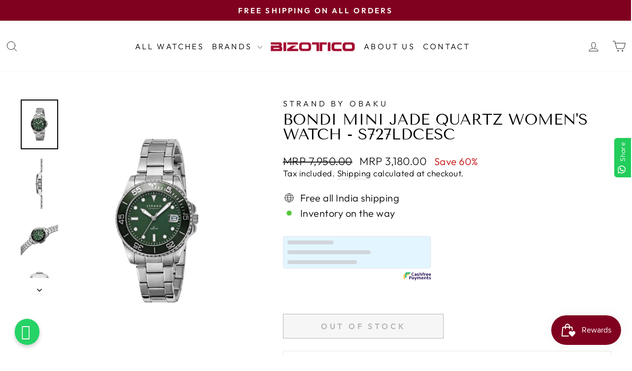

--- FILE ---
content_type: text/html; charset=utf-8
request_url: https://bizotico.com/products/bondi-mini-jade-quartz-womens-watch-s727ldcesc
body_size: 32117
content:
<!doctype html>
<html class="no-js" lang="en" dir="ltr">
<head>
  <meta charset="utf-8">
  <meta http-equiv="X-UA-Compatible" content="IE=edge,chrome=1">
  <meta name="viewport" content="width=device-width,initial-scale=1">
  <meta name="theme-color" content="#800020">
  <link rel="canonical" href="https://bizotico.com/products/bondi-mini-jade-quartz-womens-watch-s727ldcesc">
  <link rel="preconnect" href="https://cdn.shopify.com" crossorigin>
  <link rel="preconnect" href="https://fonts.shopifycdn.com" crossorigin>
  <link rel="dns-prefetch" href="https://productreviews.shopifycdn.com">
  <link rel="dns-prefetch" href="https://ajax.googleapis.com">
  <link rel="dns-prefetch" href="https://maps.googleapis.com">
  <link rel="dns-prefetch" href="https://maps.gstatic.com">


  <style>
    @font-face { 
  font-family:'FontAwesome';
  src:url(https://www.webshark.in/wp-content/plugins/elementor/assets/lib/font-awesome/fonts/fontawesome-webfont3e6e.eot?v=4.7.0);
  src:url('https://www.webshark.in/wp-content/plugins/elementor/assets/lib/font-awesome/fonts/fontawesome-webfontd41d.eot?#iefix&v=4.7.0') format('embedded-opentype'),url(https://www.webshark.in/wp-content/plugins/elementor/assets/lib/font-awesome/fonts/fontawesome-webfont3e6e.woff2?v=4.7.0) format('woff2'),url(https://www.webshark.in/wp-content/plugins/elementor/assets/lib/font-awesome/fonts/fontawesome-webfont3e6e.woff?v=4.7.0) format('woff'),url(https://www.webshark.in/wp-content/plugins/elementor/assets/lib/font-awesome/fonts/fontawesome-webfont3e6e.ttf?v=4.7.0) format('truetype'),url('https://www.webshark.in/wp-content/plugins/elementor/assets/lib/font-awesome/fonts/fontawesome-webfont3e6e.svg?v=4.7.0#fontawesomeregular') format('svg');
  font-weight:400;
  font-style:normal;
} 
 { 
  font-family:'FontAwesome';
  src:url(https://www.webshark.in/wp-content/plugins/elementor/assets/lib/font-awesome/fonts/fontawesome-webfont3e6e.eot?v=4.7.0);
  src:url('https://www.webshark.in/wp-content/plugins/elementor/assets/lib/font-awesome/fonts/fontawesome-webfontd41d.eot?#iefix&v=4.7.0') format('embedded-opentype'), url(https://www.webshark.in/wp-content/plugins/elementor/assets/lib/font-awesome/fonts/fontawesome-webfont3e6e.woff2?v=4.7.0) format('woff2'), url(https://www.webshark.in/wp-content/plugins/elementor/assets/lib/font-awesome/fonts/fontawesome-webfont3e6e.woff?v=4.7.0) format('woff'), url(https://www.webshark.in/wp-content/plugins/elementor/assets/lib/font-awesome/fonts/fontawesome-webfont3e6e.ttf?v=4.7.0) format('truetype'), url('https://www.webshark.in/wp-content/plugins/elementor/assets/lib/font-awesome/fonts/fontawesome-webfont3e6e.svg?v=4.7.0#fontawesomeregular') format('svg');
  font-weight:400;
  font-style:normal;
} 
@font-face { 
  font-family:"Font Awesome 5 Free";
  font-style:normal;
  font-weight:400;
  font-display:block;
  src:url(https://cdnjs.cloudflare.com/ajax/libs/font-awesome/5.15.4/webfonts/fa-regular-400.eot);
  src:url(https://cdnjs.cloudflare.com/ajax/libs/font-awesome/5.15.4/webfonts/fa-regular-400.eot?#iefix) format("embedded-opentype"),url(https://cdnjs.cloudflare.com/ajax/libs/font-awesome/5.15.4/webfonts/fa-regular-400.woff2) format("woff2"),url(https://cdnjs.cloudflare.com/ajax/libs/font-awesome/5.15.4/webfonts/fa-regular-400.woff) format("woff"),url(https://cdnjs.cloudflare.com/ajax/libs/font-awesome/5.15.4/webfonts/fa-regular-400.ttf) format("truetype"),url(https://cdnjs.cloudflare.com/ajax/libs/font-awesome/5.15.4/webfonts/fa-regular-400.svg#fontawesome) format("svg");
} 
@font-face { 
  font-family:"Font Awesome 5 Free";
  font-style:normal;
  font-weight:900;
  font-display:block;
  src:url(https://cdnjs.cloudflare.com/ajax/libs/font-awesome/5.15.4/webfonts/fa-solid-900.eot);
  src:url(https://cdnjs.cloudflare.com/ajax/libs/font-awesome/5.15.4/webfonts/fa-solid-900.eot?#iefix) format("embedded-opentype"),url(https://cdnjs.cloudflare.com/ajax/libs/font-awesome/5.15.4/webfonts/fa-solid-900.woff2) format("woff2"),url(https://cdnjs.cloudflare.com/ajax/libs/font-awesome/5.15.4/webfonts/fa-solid-900.woff) format("woff"),url(https://cdnjs.cloudflare.com/ajax/libs/font-awesome/5.15.4/webfonts/fa-solid-900.ttf) format("truetype"),url(https://cdnjs.cloudflare.com/ajax/libs/font-awesome/5.15.4/webfonts/fa-solid-900.svg#fontawesome) format("svg");
} 

a { 
    color: #007bff; 
    text-decoration: none; 
    background-color: transparent; 
    -webkit-text-decoration-skip: objects;
} 

a { 
    -ms-touch-action: manipulation; 
    touch-action: manipulation;
} 

a { 
    text-decoration: none; 
    outline: 0 solid;
} 

.btn { 
    display: inline-block; 
    font-weight: 400; 
    text-align: center; 
    white-space: nowrap; 
    vertical-align: middle; 
    border: 1px solid transparent; 
    padding: .375rem .75rem; 
    font-size: 1rem; 
    line-height: 1.5; 
    border-radius: .25rem;
} 

.btn { 
    font-size: 14px; 
    color: #fff; 
    text-transform: uppercase; 
    font-weight: 700; 
    padding: 0 35px; 
    height: 50px; 
    line-height: 50px; 
    border-radius: 50px; 
    position: relative; 
    z-index: 99;
} 

.btn { 
    display: inline-block; 
    font-weight: 400; 
    text-align: center; 
    white-space: nowrap; 
    vertical-align: middle; 
    -webkit-user-select: none; 
    -moz-user-select: none; 
    -ms-user-select: none; 
    user-select: none; 
    border: 1px solid transparent; 
    padding: .375rem .75rem; 
    font-size: 1rem; 
    line-height: 1.5; 
    border-radius: .25rem; 
    transition: background-color .15s ease-in-out,border-color .15s ease-in-out,box-shadow .15s ease-in-out;
} 

.btn { 
    font-size: 14px; 
    color: #fff; 
    text-transform: uppercase; 
    font-weight: 700; 
    padding: 0 35px; 
    height: 50px; 
    line-height: 50px; 
    border-radius: 50px; 
    -webkit-transition: all 0.3s linear 0s; 
    transition: all 0.3s linear 0s; 
    position: relative; 
    z-index: 99;
} 

.whatsappbtn { 
    border-radius: 100px; 
    font-size: 13px; 
    font-weight: bold; 
    letter-spacing: 1px; 
    padding: 10px 12px !important; 
    text-shadow: 1px 1px 1px rgba(0, 0, 0, 0.14); 
    text-transform: uppercase; 
    box-shadow: 0 4px 9px 0 rgba(0, 0, 0, 0.2); 
    background: #25D366 !important; 
    border: medium none; 
    animation: animate1 2s linear infinite;
  min-width: unset !important;
  border-radius: 360px !important;
  height: fit-content;
} 

.btn { 
    display: inline-block; 
    font-weight: 400; 
    text-align: center; 
    white-space: nowrap; 
    vertical-align: middle; 
    -webkit-user-select: none; 
    -moz-user-select: none; 
    -ms-user-select: none; 
    user-select: none; 
    border: 1px solid transparent; 
    padding: .375rem .75rem; 
    font-size: 1rem; 
    line-height: 1.5; 
    border-radius: .25rem; 
    transition: background-color .15s ease-in-out, border-color .15s ease-in-out, box-shadow .15s ease-in-out;
} 

a:visited { 
    text-decoration: none; 
    outline: 0 solid;
} 

a:hover { 
    color: #0056b3; 
    text-decoration: underline;
} 

a:focus,a:hover,a:visited { 
    text-decoration: none; 
    outline: 0 solid;
} 

a:hover { 
    color: #2882c3;
} 

.btn:focus,.btn:hover { 
    text-decoration: none;
} 

.btn:focus { 
    outline: 0; 
    box-shadow: 0 0 0 .2rem rgba(0,123,255,.25);
} 

.btn:focus { 
    outline: 0 solid; 
    -webkit-box-shadow: none; 
    box-shadow: none;
} 

.btn:focus { 
    outline: 0; 
    box-shadow: 0 0 0 .2rem rgba(0, 123, 255, .25);
} 

*,:after,:before { 
    box-sizing: border-box;
} 

a:active,a:focus,a:hover,a:visited { 
    text-decoration: none; 
    outline: 0 solid;
} 

.fa { 
    -moz-osx-font-smoothing: grayscale; 
    -webkit-font-smoothing: antialiased; 
    display: inline-block; 
    font-style: normal; 
    font-variant: normal; 
    text-rendering: auto; 
    line-height: 1;
} 

.fa { 
    font-family: "Font Awesome 5 Free";
} 

.fa { 
    font-weight: 900;
} 

.fa { 
    display: inline-block; 
    font: normal normal normal 14px/1 FontAwesome; 
    font-size: inherit; 
    text-rendering: auto; 
    -webkit-font-smoothing: antialiased; 
    -moz-osx-font-smoothing: grayscale;
} 

.what_txt i  { 
    font-size: 31px; 
    color: #fff;
} 

.fa-whatsapp:before { 
    content: "\f232";
} 



  </style><link rel="shortcut icon" href="//bizotico.com/cdn/shop/files/faviconbiz_32x32.png?v=1707208661" type="image/png" /><title>Bondi Mini Jade Quartz Women&#39;s Watch - S727LDCESC
&ndash; Bizotico
</title>
<meta name="description" content="Use collapsible tabs for more detailed information that will help customers make a purchasing decision. Ex: Shipping and return policies, size guides, and other common questions. Gender Case Color Case Material Case Thickness Men Silver Stainless Steel 11.5 mm Dial Color Dial Shape Case Size Strap Material Clear Round "><meta property="og:site_name" content="Bizotico">
  <meta property="og:url" content="https://bizotico.com/products/bondi-mini-jade-quartz-womens-watch-s727ldcesc">
  <meta property="og:title" content="Bondi Mini Jade Quartz Women&#39;s Watch - S727LDCESC">
  <meta property="og:type" content="product">
  <meta property="og:description" content="Use collapsible tabs for more detailed information that will help customers make a purchasing decision. Ex: Shipping and return policies, size guides, and other common questions. Gender Case Color Case Material Case Thickness Men Silver Stainless Steel 11.5 mm Dial Color Dial Shape Case Size Strap Material Clear Round "><meta property="og:image" content="http://bizotico.com/cdn/shop/files/S727LDCESC_Front_3286852f-e669-455b-a94b-c7ad82eebda4.jpg?v=1712293658">
    <meta property="og:image:secure_url" content="https://bizotico.com/cdn/shop/files/S727LDCESC_Front_3286852f-e669-455b-a94b-c7ad82eebda4.jpg?v=1712293658">
    <meta property="og:image:width" content="1500">
    <meta property="og:image:height" content="2000"><meta name="twitter:site" content="@BizoticoGroup">
  <meta name="twitter:card" content="summary_large_image">
  <meta name="twitter:title" content="Bondi Mini Jade Quartz Women's Watch - S727LDCESC">
  <meta name="twitter:description" content="Use collapsible tabs for more detailed information that will help customers make a purchasing decision. Ex: Shipping and return policies, size guides, and other common questions. Gender Case Color Case Material Case Thickness Men Silver Stainless Steel 11.5 mm Dial Color Dial Shape Case Size Strap Material Clear Round ">
<style data-shopify>@font-face {
  font-family: "Tenor Sans";
  font-weight: 400;
  font-style: normal;
  font-display: swap;
  src: url("//bizotico.com/cdn/fonts/tenor_sans/tenorsans_n4.966071a72c28462a9256039d3e3dc5b0cf314f65.woff2") format("woff2"),
       url("//bizotico.com/cdn/fonts/tenor_sans/tenorsans_n4.2282841d948f9649ba5c3cad6ea46df268141820.woff") format("woff");
}

  @font-face {
  font-family: Outfit;
  font-weight: 300;
  font-style: normal;
  font-display: swap;
  src: url("//bizotico.com/cdn/fonts/outfit/outfit_n3.8c97ae4c4fac7c2ea467a6dc784857f4de7e0e37.woff2") format("woff2"),
       url("//bizotico.com/cdn/fonts/outfit/outfit_n3.b50a189ccde91f9bceee88f207c18c09f0b62a7b.woff") format("woff");
}


  @font-face {
  font-family: Outfit;
  font-weight: 600;
  font-style: normal;
  font-display: swap;
  src: url("//bizotico.com/cdn/fonts/outfit/outfit_n6.dfcbaa80187851df2e8384061616a8eaa1702fdc.woff2") format("woff2"),
       url("//bizotico.com/cdn/fonts/outfit/outfit_n6.88384e9fc3e36038624caccb938f24ea8008a91d.woff") format("woff");
}

  
  
</style><link href="//bizotico.com/cdn/shop/t/4/assets/theme.css?v=118864935896546261551706541894" rel="stylesheet" type="text/css" media="all" />
<style data-shopify>:root {
    --typeHeaderPrimary: "Tenor Sans";
    --typeHeaderFallback: sans-serif;
    --typeHeaderSize: 36px;
    --typeHeaderWeight: 400;
    --typeHeaderLineHeight: 1;
    --typeHeaderSpacing: 0.0em;

    --typeBasePrimary:Outfit;
    --typeBaseFallback:sans-serif;
    --typeBaseSize: 20px;
    --typeBaseWeight: 300;
    --typeBaseSpacing: 0.025em;
    --typeBaseLineHeight: 1.3;
    --typeBaselineHeightMinus01: 1.2;

    --typeCollectionTitle: 20px;

    --iconWeight: 2px;
    --iconLinecaps: round;

    
        --buttonRadius: 0;
    

    --colorGridOverlayOpacity: 0.12;
    }

    .placeholder-content {
    background-image: linear-gradient(100deg, #ffffff 40%, #f7f7f7 63%, #ffffff 79%);
    }</style><script>
    document.documentElement.className = document.documentElement.className.replace('no-js', 'js');

    window.theme = window.theme || {};
    theme.routes = {
      home: "/",
      cart: "/cart.js",
      cartPage: "/cart",
      cartAdd: "/cart/add.js",
      cartChange: "/cart/change.js",
      search: "/search",
      predictiveSearch: "/search/suggest"
    };
    theme.strings = {
      soldOut: "Out Of Stock",
      unavailable: "Unavailable",
      inStockLabel: "In stock, ready to ship",
      oneStockLabel: "Low stock - [count] item left",
      otherStockLabel: "Low stock - [count] items left",
      willNotShipUntil: "Ready to ship [date]",
      willBeInStockAfter: "Back in stock [date]",
      waitingForStock: "Inventory on the way",
      savePrice: "Save [saved_amount]",
      cartEmpty: "Your cart is currently empty.",
      cartTermsConfirmation: "You must agree with the terms and conditions of sales to check out",
      searchCollections: "Collections",
      searchPages: "Pages",
      searchArticles: "Articles",
      productFrom: "from ",
      maxQuantity: "You can only have [quantity] of [title] in your cart."
    };
    theme.settings = {
      cartType: "page",
      isCustomerTemplate: false,
      moneyFormat: "MRP {{amount}}",
      saveType: "percent",
      productImageSize: "portrait",
      productImageCover: true,
      predictiveSearch: true,
      predictiveSearchType: null,
      predictiveSearchVendor: true,
      predictiveSearchPrice: false,
      quickView: true,
      themeName: 'Impulse',
      themeVersion: "7.4.0"
    };
  </script>
  <script src="https://kit.fontawesome.com/b579b77a22.js" crossorigin="anonymous"></script>

  <script>window.performance && window.performance.mark && window.performance.mark('shopify.content_for_header.start');</script><meta name="google-site-verification" content="xWHKnyTlr4d2fOmccult6Xho-AMkXTkgEpXcr68zOps">
<meta id="shopify-digital-wallet" name="shopify-digital-wallet" content="/80842588444/digital_wallets/dialog">
<link rel="alternate" type="application/json+oembed" href="https://bizotico.com/products/bondi-mini-jade-quartz-womens-watch-s727ldcesc.oembed">
<script async="async" src="/checkouts/internal/preloads.js?locale=en-IN"></script>
<script id="shopify-features" type="application/json">{"accessToken":"ab9311c23433d425f416b67371a73b7b","betas":["rich-media-storefront-analytics"],"domain":"bizotico.com","predictiveSearch":true,"shopId":80842588444,"locale":"en"}</script>
<script>var Shopify = Shopify || {};
Shopify.shop = "489710.myshopify.com";
Shopify.locale = "en";
Shopify.currency = {"active":"INR","rate":"1.0"};
Shopify.country = "IN";
Shopify.theme = {"name":"Impulse","id":157592027420,"schema_name":"Impulse","schema_version":"7.4.0","theme_store_id":857,"role":"main"};
Shopify.theme.handle = "null";
Shopify.theme.style = {"id":null,"handle":null};
Shopify.cdnHost = "bizotico.com/cdn";
Shopify.routes = Shopify.routes || {};
Shopify.routes.root = "/";</script>
<script type="module">!function(o){(o.Shopify=o.Shopify||{}).modules=!0}(window);</script>
<script>!function(o){function n(){var o=[];function n(){o.push(Array.prototype.slice.apply(arguments))}return n.q=o,n}var t=o.Shopify=o.Shopify||{};t.loadFeatures=n(),t.autoloadFeatures=n()}(window);</script>
<script id="shop-js-analytics" type="application/json">{"pageType":"product"}</script>
<script defer="defer" async type="module" src="//bizotico.com/cdn/shopifycloud/shop-js/modules/v2/client.init-shop-cart-sync_BT-GjEfc.en.esm.js"></script>
<script defer="defer" async type="module" src="//bizotico.com/cdn/shopifycloud/shop-js/modules/v2/chunk.common_D58fp_Oc.esm.js"></script>
<script defer="defer" async type="module" src="//bizotico.com/cdn/shopifycloud/shop-js/modules/v2/chunk.modal_xMitdFEc.esm.js"></script>
<script type="module">
  await import("//bizotico.com/cdn/shopifycloud/shop-js/modules/v2/client.init-shop-cart-sync_BT-GjEfc.en.esm.js");
await import("//bizotico.com/cdn/shopifycloud/shop-js/modules/v2/chunk.common_D58fp_Oc.esm.js");
await import("//bizotico.com/cdn/shopifycloud/shop-js/modules/v2/chunk.modal_xMitdFEc.esm.js");

  window.Shopify.SignInWithShop?.initShopCartSync?.({"fedCMEnabled":true,"windoidEnabled":true});

</script>
<script>(function() {
  var isLoaded = false;
  function asyncLoad() {
    if (isLoaded) return;
    isLoaded = true;
    var urls = ["https:\/\/configs.carthike.com\/carthike.js?shop=489710.myshopify.com"];
    for (var i = 0; i < urls.length; i++) {
      var s = document.createElement('script');
      s.type = 'text/javascript';
      s.async = true;
      s.src = urls[i];
      var x = document.getElementsByTagName('script')[0];
      x.parentNode.insertBefore(s, x);
    }
  };
  if(window.attachEvent) {
    window.attachEvent('onload', asyncLoad);
  } else {
    window.addEventListener('load', asyncLoad, false);
  }
})();</script>
<script id="__st">var __st={"a":80842588444,"offset":-18000,"reqid":"ec316a0d-ded3-4d18-9041-b8d29f186272-1769351073","pageurl":"bizotico.com\/products\/bondi-mini-jade-quartz-womens-watch-s727ldcesc","u":"d67b6a3f22bf","p":"product","rtyp":"product","rid":8924186083612};</script>
<script>window.ShopifyPaypalV4VisibilityTracking = true;</script>
<script id="captcha-bootstrap">!function(){'use strict';const t='contact',e='account',n='new_comment',o=[[t,t],['blogs',n],['comments',n],[t,'customer']],c=[[e,'customer_login'],[e,'guest_login'],[e,'recover_customer_password'],[e,'create_customer']],r=t=>t.map((([t,e])=>`form[action*='/${t}']:not([data-nocaptcha='true']) input[name='form_type'][value='${e}']`)).join(','),a=t=>()=>t?[...document.querySelectorAll(t)].map((t=>t.form)):[];function s(){const t=[...o],e=r(t);return a(e)}const i='password',u='form_key',d=['recaptcha-v3-token','g-recaptcha-response','h-captcha-response',i],f=()=>{try{return window.sessionStorage}catch{return}},m='__shopify_v',_=t=>t.elements[u];function p(t,e,n=!1){try{const o=window.sessionStorage,c=JSON.parse(o.getItem(e)),{data:r}=function(t){const{data:e,action:n}=t;return t[m]||n?{data:e,action:n}:{data:t,action:n}}(c);for(const[e,n]of Object.entries(r))t.elements[e]&&(t.elements[e].value=n);n&&o.removeItem(e)}catch(o){console.error('form repopulation failed',{error:o})}}const l='form_type',E='cptcha';function T(t){t.dataset[E]=!0}const w=window,h=w.document,L='Shopify',v='ce_forms',y='captcha';let A=!1;((t,e)=>{const n=(g='f06e6c50-85a8-45c8-87d0-21a2b65856fe',I='https://cdn.shopify.com/shopifycloud/storefront-forms-hcaptcha/ce_storefront_forms_captcha_hcaptcha.v1.5.2.iife.js',D={infoText:'Protected by hCaptcha',privacyText:'Privacy',termsText:'Terms'},(t,e,n)=>{const o=w[L][v],c=o.bindForm;if(c)return c(t,g,e,D).then(n);var r;o.q.push([[t,g,e,D],n]),r=I,A||(h.body.append(Object.assign(h.createElement('script'),{id:'captcha-provider',async:!0,src:r})),A=!0)});var g,I,D;w[L]=w[L]||{},w[L][v]=w[L][v]||{},w[L][v].q=[],w[L][y]=w[L][y]||{},w[L][y].protect=function(t,e){n(t,void 0,e),T(t)},Object.freeze(w[L][y]),function(t,e,n,w,h,L){const[v,y,A,g]=function(t,e,n){const i=e?o:[],u=t?c:[],d=[...i,...u],f=r(d),m=r(i),_=r(d.filter((([t,e])=>n.includes(e))));return[a(f),a(m),a(_),s()]}(w,h,L),I=t=>{const e=t.target;return e instanceof HTMLFormElement?e:e&&e.form},D=t=>v().includes(t);t.addEventListener('submit',(t=>{const e=I(t);if(!e)return;const n=D(e)&&!e.dataset.hcaptchaBound&&!e.dataset.recaptchaBound,o=_(e),c=g().includes(e)&&(!o||!o.value);(n||c)&&t.preventDefault(),c&&!n&&(function(t){try{if(!f())return;!function(t){const e=f();if(!e)return;const n=_(t);if(!n)return;const o=n.value;o&&e.removeItem(o)}(t);const e=Array.from(Array(32),(()=>Math.random().toString(36)[2])).join('');!function(t,e){_(t)||t.append(Object.assign(document.createElement('input'),{type:'hidden',name:u})),t.elements[u].value=e}(t,e),function(t,e){const n=f();if(!n)return;const o=[...t.querySelectorAll(`input[type='${i}']`)].map((({name:t})=>t)),c=[...d,...o],r={};for(const[a,s]of new FormData(t).entries())c.includes(a)||(r[a]=s);n.setItem(e,JSON.stringify({[m]:1,action:t.action,data:r}))}(t,e)}catch(e){console.error('failed to persist form',e)}}(e),e.submit())}));const S=(t,e)=>{t&&!t.dataset[E]&&(n(t,e.some((e=>e===t))),T(t))};for(const o of['focusin','change'])t.addEventListener(o,(t=>{const e=I(t);D(e)&&S(e,y())}));const B=e.get('form_key'),M=e.get(l),P=B&&M;t.addEventListener('DOMContentLoaded',(()=>{const t=y();if(P)for(const e of t)e.elements[l].value===M&&p(e,B);[...new Set([...A(),...v().filter((t=>'true'===t.dataset.shopifyCaptcha))])].forEach((e=>S(e,t)))}))}(h,new URLSearchParams(w.location.search),n,t,e,['guest_login'])})(!0,!0)}();</script>
<script integrity="sha256-4kQ18oKyAcykRKYeNunJcIwy7WH5gtpwJnB7kiuLZ1E=" data-source-attribution="shopify.loadfeatures" defer="defer" src="//bizotico.com/cdn/shopifycloud/storefront/assets/storefront/load_feature-a0a9edcb.js" crossorigin="anonymous"></script>
<script data-source-attribution="shopify.dynamic_checkout.dynamic.init">var Shopify=Shopify||{};Shopify.PaymentButton=Shopify.PaymentButton||{isStorefrontPortableWallets:!0,init:function(){window.Shopify.PaymentButton.init=function(){};var t=document.createElement("script");t.src="https://bizotico.com/cdn/shopifycloud/portable-wallets/latest/portable-wallets.en.js",t.type="module",document.head.appendChild(t)}};
</script>
<script data-source-attribution="shopify.dynamic_checkout.buyer_consent">
  function portableWalletsHideBuyerConsent(e){var t=document.getElementById("shopify-buyer-consent"),n=document.getElementById("shopify-subscription-policy-button");t&&n&&(t.classList.add("hidden"),t.setAttribute("aria-hidden","true"),n.removeEventListener("click",e))}function portableWalletsShowBuyerConsent(e){var t=document.getElementById("shopify-buyer-consent"),n=document.getElementById("shopify-subscription-policy-button");t&&n&&(t.classList.remove("hidden"),t.removeAttribute("aria-hidden"),n.addEventListener("click",e))}window.Shopify?.PaymentButton&&(window.Shopify.PaymentButton.hideBuyerConsent=portableWalletsHideBuyerConsent,window.Shopify.PaymentButton.showBuyerConsent=portableWalletsShowBuyerConsent);
</script>
<script>
  function portableWalletsCleanup(e){e&&e.src&&console.error("Failed to load portable wallets script "+e.src);var t=document.querySelectorAll("shopify-accelerated-checkout .shopify-payment-button__skeleton, shopify-accelerated-checkout-cart .wallet-cart-button__skeleton"),e=document.getElementById("shopify-buyer-consent");for(let e=0;e<t.length;e++)t[e].remove();e&&e.remove()}function portableWalletsNotLoadedAsModule(e){e instanceof ErrorEvent&&"string"==typeof e.message&&e.message.includes("import.meta")&&"string"==typeof e.filename&&e.filename.includes("portable-wallets")&&(window.removeEventListener("error",portableWalletsNotLoadedAsModule),window.Shopify.PaymentButton.failedToLoad=e,"loading"===document.readyState?document.addEventListener("DOMContentLoaded",window.Shopify.PaymentButton.init):window.Shopify.PaymentButton.init())}window.addEventListener("error",portableWalletsNotLoadedAsModule);
</script>

<script type="module" src="https://bizotico.com/cdn/shopifycloud/portable-wallets/latest/portable-wallets.en.js" onError="portableWalletsCleanup(this)" crossorigin="anonymous"></script>
<script nomodule>
  document.addEventListener("DOMContentLoaded", portableWalletsCleanup);
</script>

<link id="shopify-accelerated-checkout-styles" rel="stylesheet" media="screen" href="https://bizotico.com/cdn/shopifycloud/portable-wallets/latest/accelerated-checkout-backwards-compat.css" crossorigin="anonymous">
<style id="shopify-accelerated-checkout-cart">
        #shopify-buyer-consent {
  margin-top: 1em;
  display: inline-block;
  width: 100%;
}

#shopify-buyer-consent.hidden {
  display: none;
}

#shopify-subscription-policy-button {
  background: none;
  border: none;
  padding: 0;
  text-decoration: underline;
  font-size: inherit;
  cursor: pointer;
}

#shopify-subscription-policy-button::before {
  box-shadow: none;
}

      </style>

<script>window.performance && window.performance.mark && window.performance.mark('shopify.content_for_header.end');</script>

  <script src="//bizotico.com/cdn/shop/t/4/assets/vendor-scripts-v11.js" defer="defer"></script><script src="//bizotico.com/cdn/shop/t/4/assets/theme.js?v=81029108298769400841697111858" defer="defer"></script>

  







<!-- Google Tag Manager -->
<script>(function(w,d,s,l,i){w[l]=w[l]||[];w[l].push({'gtm.start':
new Date().getTime(),event:'gtm.js'});var f=d.getElementsByTagName(s)[0],
j=d.createElement(s),dl=l!='dataLayer'?'&l='+l:'';j.async=true;j.src=
'https://www.googletagmanager.com/gtm.js?id='+i+dl;f.parentNode.insertBefore(j,f);
})(window,document,'script','dataLayer','GTM-5KW3RP5L');</script>
<!-- End Google Tag Manager -->

<!-- BEGIN app block: shopify://apps/custlo-customer-account-pro/blocks/app-embed/f81081fd-cd04-43ee-897a-18ef0e5d9b04 -->










<script>
const NEW_ROUTES = { profile: "/pages/custlo?a=cd_my-profile",orders: "/pages/custlo?a=cd_orders",default: "/pages/custlo",};
const cdSelector = ` a[href$="/account/login"], a[href*="/customer_authentication"],  a[href$="/account"], a[href^="https://shopify.com/"][href*="/account"], a[href*="/customer_identity/redirect"], header a.account-actions__link, a[href^="https://account."]`;
  window.moneyFormat = "MRP {{amount}}";
   cart_lang_2 = "true";
    cdp_selector = "";
    lang_2 = "en";
    top_ordered_text_value = "Quantity ordered till now";
    cd_recently_viewed_products_add_to_cart = "Add to cart";
    cd_recently_viewed_products_sold_out     = "Sold out";
    cd_top_ordered_products_add_to_cart = "Add to cart";
    cd_top_ordered_products_sold_out     = "Sold out";
</script>
<script>
  window.custloIsCustomer = {
    isCustomer: false,
      shop_type: "/account/login"
  };
</script>

     




  

<!-- BEGIN app snippet: css-variables --><style > :root
{
  --app_access_toggle: false;
  --updatebycustomer_toggle: true;
  --reorder_toggle: true;
  --sidebar_menu_size: 15px;
  --sidebar_heading_size: 28px;
  --sidebar_border: #e5e5e5;
  --sidebar_menu_header_background: #fff;
  --main_container_background_color: ;
  --sidebar_menu_background: #fff;
  --sidebar_customer_name: #000;
  --sidebar_menu_text: #000;
  --sidebar_menu_active: #000;
  --sidebar_menu_hover: #000;
  --sidebar_menu_active_text: #fff;
  --sidebar_menu_text_hover: #fff;
  --main_content_text_size: 16px;
  --main_content_heading_size: 28px;
  --main_content_background: #fff;
  --main_content_foreground: #fff;
  --register_primary_button: ;
  --registration_submit_button_align: ;
  --register_primary_button_text: ;
  --register_primary_button_hover: ;
  --main_content_primary: #000;
  --main_content_primary_text: #fff;
  --main_content_primary_hover: #fff;
  --main_content_heading: #000;
  --main_content_text: #4d4d4d;
  --main_content_label: #000;
  --main_content_foreground_text: #000;
  --main_content_order_item_back: ;
  --main_content_input_background: #F5F5F5;
  --main_content_border: #e5e5e5;
  --recently_viewed_products_title_font_size: 13px;
  --recently_viewed_products_price_font_size: 12px;
  --recently_viewed_products_add_to_card_font_size: 15px;
  --recently_viewed_products_title_align: left;
  --recently_viewed_products_price_align: left;
  --recently_viewed_products_text_color: #0d0d0d;
  --recently_viewed_products_price_color: #3d3d3d;
  --recently_viewed_products_add_to_cart_text_color: #fff;
  --recently_viewed_products_add_to_cart_text_hover_color: #fff;
  --recently_viewed_products_add_to_cart_background_color: #000;
  --recently_viewed_products_add_to_cart_background_hover_color: #000;
  --recently_viewed_products_add_to_cart_border_color: #000;
  --recently_viewed_products_add_to_cart_border_hover_color: #000;
  --recently_viewed_products_status: false;
  --recently_viewed_products_empty_text_align: left;
  --recently_viewed_products_empty_button_align: left;
  --recently_viewed_products_empty_text_color: #0d0d0d;
  --recently_viewed_products_empty_button_color: ;
  --recently_viewed_products_empty_text_font_size: 15px;
  --recently_viewed_products_empty_button_font_size: 15px;
  --recently_viewed_products_empty_button_text_color: #fff;
  --recently_viewed_products_empty_button_text_hover_color: #fff;
  --recently_viewed_products_empty_button_background_color: #000;
  --recently_viewed_products_empty_button_background_hover_color: #000;
  --recently_viewed_products_empty_button_border_color: #000;
  --recently_viewed_products_empty_button_border_hover_color: #000;
  --recently_viewed_products_variant_status:  block;
  --recently_viewed_products_quantity_status:  flex;
  --recently_viewed_products_price_status:  block;
  --recently_viewed_products_add_to_cart_status:  block;
  --top_ordered_products_title_font_size: 13px;
  --top_ordered_products_price_font_size: 12px;
  --top_ordered_products_count_font_size: 12px;
  --top_ordered_products_add_to_card_font_size: 15px;
  --top_ordered_products_title_align: left;
  --top_ordered_products_price_align: left;
  --top_ordered_products_count_align: left;
  --top_ordered_products_text_color: #0d0d0d;
  --top_ordered_products_price_color: #3d3d3d;
  --top_ordered_products_count_color: #3d3d3d;
  --top_ordered_products_add_to_cart_text_color: #fff;
  --top_ordered_products_add_to_cart_text_hover_color: #fff;
  --top_ordered_products_add_to_cart_background_color: #000;
  --top_ordered_products_add_to_cart_background_hover_color: #000;
  --top_ordered_products_add_to_cart_border_color: #000;
  --top_ordered_products_add_to_cart_border_hover_color: #000;
  --top_ordered_products_status: false;
  --top_ordered_products_empty_text_align: left;
  --top_ordered_products_empty_button_align: left;
  --top_ordered_products_empty_text_color: #0d0d0d;
  --top_ordered_products_empty_button_color: ;
  --top_ordered_products_empty_text_font_size: 15px;
  --top_ordered_products_empty_button_font_size: 15px;
  --top_ordered_products_empty_button_text_color: #fff;
  --top_ordered_products_empty_button_text_hover_color: #fff;
  --top_ordered_products_empty_button_background_color: #000;
  --top_ordered_products_empty_button_background_hover_color: #000;
  --top_ordered_products_empty_button_border_color: #000;
  --top_ordered_products_empty_button_border_hover_color: #000;
  --register_page_form_background_color: ;
  --register_form_width: px;
  --register_form_border_radius: px;
  --register_heading_font_size: 4rem;
  --register_heading_color: ;
  --register_label_font_color: ;
  --register_label_font_size: px;
  --register_input_background_color: ;
  --register_input_font_color: ;
  --register_input_border_color: #CFCFCF;
  --register_input_border_radius: 4px;
  --registration_submit_button_align: ;
  --register_primary_button_text: ;
  --register_primary_button_hover: ;
  --top_ordered_products_variant_status: block;
  --top_ordered_products_quantity_status: flex;
  --top_ordered_products_price_status: block;
  --top_ordered_products_add_to_cart_status: block;
}
</style><!-- END app snippet -->


  <script src="https://cdn.shopify.com/extensions/019bef70-d4c2-7978-8ce5-4db519257245/customer-dashboard-pro-365/assets/cd_recently_viewed.js" defer></script>


<!-- END app block --><script src="https://cdn.shopify.com/extensions/a424d896-690a-47f2-a3ae-a82565eec47e/preorder-now-wolf-5/assets/preorde_panda.js" type="text/javascript" defer="defer"></script>
<script src="https://cdn.shopify.com/extensions/019b0289-a7b2-75c4-bc89-75da59821462/avada-app-75/assets/air-reviews-block.js" type="text/javascript" defer="defer"></script>
<script src="https://cdn.shopify.com/extensions/019bec76-bf04-75b3-9131-34827afe520d/smile-io-275/assets/smile-loader.js" type="text/javascript" defer="defer"></script>
<script src="https://cdn.shopify.com/extensions/019b0289-a7b2-75c4-bc89-75da59821462/avada-app-75/assets/air-reviews-summary.js" type="text/javascript" defer="defer"></script>
<link href="https://monorail-edge.shopifysvc.com" rel="dns-prefetch">
<script>(function(){if ("sendBeacon" in navigator && "performance" in window) {try {var session_token_from_headers = performance.getEntriesByType('navigation')[0].serverTiming.find(x => x.name == '_s').description;} catch {var session_token_from_headers = undefined;}var session_cookie_matches = document.cookie.match(/_shopify_s=([^;]*)/);var session_token_from_cookie = session_cookie_matches && session_cookie_matches.length === 2 ? session_cookie_matches[1] : "";var session_token = session_token_from_headers || session_token_from_cookie || "";function handle_abandonment_event(e) {var entries = performance.getEntries().filter(function(entry) {return /monorail-edge.shopifysvc.com/.test(entry.name);});if (!window.abandonment_tracked && entries.length === 0) {window.abandonment_tracked = true;var currentMs = Date.now();var navigation_start = performance.timing.navigationStart;var payload = {shop_id: 80842588444,url: window.location.href,navigation_start,duration: currentMs - navigation_start,session_token,page_type: "product"};window.navigator.sendBeacon("https://monorail-edge.shopifysvc.com/v1/produce", JSON.stringify({schema_id: "online_store_buyer_site_abandonment/1.1",payload: payload,metadata: {event_created_at_ms: currentMs,event_sent_at_ms: currentMs}}));}}window.addEventListener('pagehide', handle_abandonment_event);}}());</script>
<script id="web-pixels-manager-setup">(function e(e,d,r,n,o){if(void 0===o&&(o={}),!Boolean(null===(a=null===(i=window.Shopify)||void 0===i?void 0:i.analytics)||void 0===a?void 0:a.replayQueue)){var i,a;window.Shopify=window.Shopify||{};var t=window.Shopify;t.analytics=t.analytics||{};var s=t.analytics;s.replayQueue=[],s.publish=function(e,d,r){return s.replayQueue.push([e,d,r]),!0};try{self.performance.mark("wpm:start")}catch(e){}var l=function(){var e={modern:/Edge?\/(1{2}[4-9]|1[2-9]\d|[2-9]\d{2}|\d{4,})\.\d+(\.\d+|)|Firefox\/(1{2}[4-9]|1[2-9]\d|[2-9]\d{2}|\d{4,})\.\d+(\.\d+|)|Chrom(ium|e)\/(9{2}|\d{3,})\.\d+(\.\d+|)|(Maci|X1{2}).+ Version\/(15\.\d+|(1[6-9]|[2-9]\d|\d{3,})\.\d+)([,.]\d+|)( \(\w+\)|)( Mobile\/\w+|) Safari\/|Chrome.+OPR\/(9{2}|\d{3,})\.\d+\.\d+|(CPU[ +]OS|iPhone[ +]OS|CPU[ +]iPhone|CPU IPhone OS|CPU iPad OS)[ +]+(15[._]\d+|(1[6-9]|[2-9]\d|\d{3,})[._]\d+)([._]\d+|)|Android:?[ /-](13[3-9]|1[4-9]\d|[2-9]\d{2}|\d{4,})(\.\d+|)(\.\d+|)|Android.+Firefox\/(13[5-9]|1[4-9]\d|[2-9]\d{2}|\d{4,})\.\d+(\.\d+|)|Android.+Chrom(ium|e)\/(13[3-9]|1[4-9]\d|[2-9]\d{2}|\d{4,})\.\d+(\.\d+|)|SamsungBrowser\/([2-9]\d|\d{3,})\.\d+/,legacy:/Edge?\/(1[6-9]|[2-9]\d|\d{3,})\.\d+(\.\d+|)|Firefox\/(5[4-9]|[6-9]\d|\d{3,})\.\d+(\.\d+|)|Chrom(ium|e)\/(5[1-9]|[6-9]\d|\d{3,})\.\d+(\.\d+|)([\d.]+$|.*Safari\/(?![\d.]+ Edge\/[\d.]+$))|(Maci|X1{2}).+ Version\/(10\.\d+|(1[1-9]|[2-9]\d|\d{3,})\.\d+)([,.]\d+|)( \(\w+\)|)( Mobile\/\w+|) Safari\/|Chrome.+OPR\/(3[89]|[4-9]\d|\d{3,})\.\d+\.\d+|(CPU[ +]OS|iPhone[ +]OS|CPU[ +]iPhone|CPU IPhone OS|CPU iPad OS)[ +]+(10[._]\d+|(1[1-9]|[2-9]\d|\d{3,})[._]\d+)([._]\d+|)|Android:?[ /-](13[3-9]|1[4-9]\d|[2-9]\d{2}|\d{4,})(\.\d+|)(\.\d+|)|Mobile Safari.+OPR\/([89]\d|\d{3,})\.\d+\.\d+|Android.+Firefox\/(13[5-9]|1[4-9]\d|[2-9]\d{2}|\d{4,})\.\d+(\.\d+|)|Android.+Chrom(ium|e)\/(13[3-9]|1[4-9]\d|[2-9]\d{2}|\d{4,})\.\d+(\.\d+|)|Android.+(UC? ?Browser|UCWEB|U3)[ /]?(15\.([5-9]|\d{2,})|(1[6-9]|[2-9]\d|\d{3,})\.\d+)\.\d+|SamsungBrowser\/(5\.\d+|([6-9]|\d{2,})\.\d+)|Android.+MQ{2}Browser\/(14(\.(9|\d{2,})|)|(1[5-9]|[2-9]\d|\d{3,})(\.\d+|))(\.\d+|)|K[Aa][Ii]OS\/(3\.\d+|([4-9]|\d{2,})\.\d+)(\.\d+|)/},d=e.modern,r=e.legacy,n=navigator.userAgent;return n.match(d)?"modern":n.match(r)?"legacy":"unknown"}(),u="modern"===l?"modern":"legacy",c=(null!=n?n:{modern:"",legacy:""})[u],f=function(e){return[e.baseUrl,"/wpm","/b",e.hashVersion,"modern"===e.buildTarget?"m":"l",".js"].join("")}({baseUrl:d,hashVersion:r,buildTarget:u}),m=function(e){var d=e.version,r=e.bundleTarget,n=e.surface,o=e.pageUrl,i=e.monorailEndpoint;return{emit:function(e){var a=e.status,t=e.errorMsg,s=(new Date).getTime(),l=JSON.stringify({metadata:{event_sent_at_ms:s},events:[{schema_id:"web_pixels_manager_load/3.1",payload:{version:d,bundle_target:r,page_url:o,status:a,surface:n,error_msg:t},metadata:{event_created_at_ms:s}}]});if(!i)return console&&console.warn&&console.warn("[Web Pixels Manager] No Monorail endpoint provided, skipping logging."),!1;try{return self.navigator.sendBeacon.bind(self.navigator)(i,l)}catch(e){}var u=new XMLHttpRequest;try{return u.open("POST",i,!0),u.setRequestHeader("Content-Type","text/plain"),u.send(l),!0}catch(e){return console&&console.warn&&console.warn("[Web Pixels Manager] Got an unhandled error while logging to Monorail."),!1}}}}({version:r,bundleTarget:l,surface:e.surface,pageUrl:self.location.href,monorailEndpoint:e.monorailEndpoint});try{o.browserTarget=l,function(e){var d=e.src,r=e.async,n=void 0===r||r,o=e.onload,i=e.onerror,a=e.sri,t=e.scriptDataAttributes,s=void 0===t?{}:t,l=document.createElement("script"),u=document.querySelector("head"),c=document.querySelector("body");if(l.async=n,l.src=d,a&&(l.integrity=a,l.crossOrigin="anonymous"),s)for(var f in s)if(Object.prototype.hasOwnProperty.call(s,f))try{l.dataset[f]=s[f]}catch(e){}if(o&&l.addEventListener("load",o),i&&l.addEventListener("error",i),u)u.appendChild(l);else{if(!c)throw new Error("Did not find a head or body element to append the script");c.appendChild(l)}}({src:f,async:!0,onload:function(){if(!function(){var e,d;return Boolean(null===(d=null===(e=window.Shopify)||void 0===e?void 0:e.analytics)||void 0===d?void 0:d.initialized)}()){var d=window.webPixelsManager.init(e)||void 0;if(d){var r=window.Shopify.analytics;r.replayQueue.forEach((function(e){var r=e[0],n=e[1],o=e[2];d.publishCustomEvent(r,n,o)})),r.replayQueue=[],r.publish=d.publishCustomEvent,r.visitor=d.visitor,r.initialized=!0}}},onerror:function(){return m.emit({status:"failed",errorMsg:"".concat(f," has failed to load")})},sri:function(e){var d=/^sha384-[A-Za-z0-9+/=]+$/;return"string"==typeof e&&d.test(e)}(c)?c:"",scriptDataAttributes:o}),m.emit({status:"loading"})}catch(e){m.emit({status:"failed",errorMsg:(null==e?void 0:e.message)||"Unknown error"})}}})({shopId: 80842588444,storefrontBaseUrl: "https://bizotico.com",extensionsBaseUrl: "https://extensions.shopifycdn.com/cdn/shopifycloud/web-pixels-manager",monorailEndpoint: "https://monorail-edge.shopifysvc.com/unstable/produce_batch",surface: "storefront-renderer",enabledBetaFlags: ["2dca8a86"],webPixelsConfigList: [{"id":"936018204","configuration":"{\"endpoint\":\"https:\\\/\\\/api.parcelpanel.com\",\"debugMode\":\"false\"}","eventPayloadVersion":"v1","runtimeContext":"STRICT","scriptVersion":"f2b9a7bfa08fd9028733e48bf62dd9f1","type":"APP","apiClientId":2681387,"privacyPurposes":["ANALYTICS"],"dataSharingAdjustments":{"protectedCustomerApprovalScopes":["read_customer_address","read_customer_email","read_customer_name","read_customer_personal_data","read_customer_phone"]}},{"id":"715358492","configuration":"{\"config\":\"{\\\"pixel_id\\\":\\\"G-4QBGTM6ZGC\\\",\\\"target_country\\\":\\\"IN\\\",\\\"gtag_events\\\":[{\\\"type\\\":\\\"begin_checkout\\\",\\\"action_label\\\":\\\"G-4QBGTM6ZGC\\\"},{\\\"type\\\":\\\"search\\\",\\\"action_label\\\":\\\"G-4QBGTM6ZGC\\\"},{\\\"type\\\":\\\"view_item\\\",\\\"action_label\\\":[\\\"G-4QBGTM6ZGC\\\",\\\"MC-M851MD3B8N\\\"]},{\\\"type\\\":\\\"purchase\\\",\\\"action_label\\\":[\\\"G-4QBGTM6ZGC\\\",\\\"MC-M851MD3B8N\\\"]},{\\\"type\\\":\\\"page_view\\\",\\\"action_label\\\":[\\\"G-4QBGTM6ZGC\\\",\\\"MC-M851MD3B8N\\\"]},{\\\"type\\\":\\\"add_payment_info\\\",\\\"action_label\\\":\\\"G-4QBGTM6ZGC\\\"},{\\\"type\\\":\\\"add_to_cart\\\",\\\"action_label\\\":\\\"G-4QBGTM6ZGC\\\"}],\\\"enable_monitoring_mode\\\":false}\"}","eventPayloadVersion":"v1","runtimeContext":"OPEN","scriptVersion":"b2a88bafab3e21179ed38636efcd8a93","type":"APP","apiClientId":1780363,"privacyPurposes":[],"dataSharingAdjustments":{"protectedCustomerApprovalScopes":["read_customer_address","read_customer_email","read_customer_name","read_customer_personal_data","read_customer_phone"]}},{"id":"423100700","configuration":"{\"subdomain\": \"489710\"}","eventPayloadVersion":"v1","runtimeContext":"STRICT","scriptVersion":"69e1bed23f1568abe06fb9d113379033","type":"APP","apiClientId":1615517,"privacyPurposes":["ANALYTICS","MARKETING","SALE_OF_DATA"],"dataSharingAdjustments":{"protectedCustomerApprovalScopes":["read_customer_address","read_customer_email","read_customer_name","read_customer_personal_data","read_customer_phone"]}},{"id":"shopify-app-pixel","configuration":"{}","eventPayloadVersion":"v1","runtimeContext":"STRICT","scriptVersion":"0450","apiClientId":"shopify-pixel","type":"APP","privacyPurposes":["ANALYTICS","MARKETING"]},{"id":"shopify-custom-pixel","eventPayloadVersion":"v1","runtimeContext":"LAX","scriptVersion":"0450","apiClientId":"shopify-pixel","type":"CUSTOM","privacyPurposes":["ANALYTICS","MARKETING"]}],isMerchantRequest: false,initData: {"shop":{"name":"Bizotico","paymentSettings":{"currencyCode":"INR"},"myshopifyDomain":"489710.myshopify.com","countryCode":"IN","storefrontUrl":"https:\/\/bizotico.com"},"customer":null,"cart":null,"checkout":null,"productVariants":[{"price":{"amount":3180.0,"currencyCode":"INR"},"product":{"title":"Bondi Mini Jade Quartz Women's Watch - S727LDCESC","vendor":"Strand By Obaku","id":"8924186083612","untranslatedTitle":"Bondi Mini Jade Quartz Women's Watch - S727LDCESC","url":"\/products\/bondi-mini-jade-quartz-womens-watch-s727ldcesc","type":"Quartz"},"id":"47435170709788","image":{"src":"\/\/bizotico.com\/cdn\/shop\/files\/S727LDCESC_Front_3286852f-e669-455b-a94b-c7ad82eebda4.jpg?v=1712293658"},"sku":"S727LDCESC","title":"Default Title","untranslatedTitle":"Default Title"}],"purchasingCompany":null},},"https://bizotico.com/cdn","fcfee988w5aeb613cpc8e4bc33m6693e112",{"modern":"","legacy":""},{"shopId":"80842588444","storefrontBaseUrl":"https:\/\/bizotico.com","extensionBaseUrl":"https:\/\/extensions.shopifycdn.com\/cdn\/shopifycloud\/web-pixels-manager","surface":"storefront-renderer","enabledBetaFlags":"[\"2dca8a86\"]","isMerchantRequest":"false","hashVersion":"fcfee988w5aeb613cpc8e4bc33m6693e112","publish":"custom","events":"[[\"page_viewed\",{}],[\"product_viewed\",{\"productVariant\":{\"price\":{\"amount\":3180.0,\"currencyCode\":\"INR\"},\"product\":{\"title\":\"Bondi Mini Jade Quartz Women's Watch - S727LDCESC\",\"vendor\":\"Strand By Obaku\",\"id\":\"8924186083612\",\"untranslatedTitle\":\"Bondi Mini Jade Quartz Women's Watch - S727LDCESC\",\"url\":\"\/products\/bondi-mini-jade-quartz-womens-watch-s727ldcesc\",\"type\":\"Quartz\"},\"id\":\"47435170709788\",\"image\":{\"src\":\"\/\/bizotico.com\/cdn\/shop\/files\/S727LDCESC_Front_3286852f-e669-455b-a94b-c7ad82eebda4.jpg?v=1712293658\"},\"sku\":\"S727LDCESC\",\"title\":\"Default Title\",\"untranslatedTitle\":\"Default Title\"}}]]"});</script><script>
  window.ShopifyAnalytics = window.ShopifyAnalytics || {};
  window.ShopifyAnalytics.meta = window.ShopifyAnalytics.meta || {};
  window.ShopifyAnalytics.meta.currency = 'INR';
  var meta = {"product":{"id":8924186083612,"gid":"gid:\/\/shopify\/Product\/8924186083612","vendor":"Strand By Obaku","type":"Quartz","handle":"bondi-mini-jade-quartz-womens-watch-s727ldcesc","variants":[{"id":47435170709788,"price":318000,"name":"Bondi Mini Jade Quartz Women's Watch - S727LDCESC","public_title":null,"sku":"S727LDCESC"}],"remote":false},"page":{"pageType":"product","resourceType":"product","resourceId":8924186083612,"requestId":"ec316a0d-ded3-4d18-9041-b8d29f186272-1769351073"}};
  for (var attr in meta) {
    window.ShopifyAnalytics.meta[attr] = meta[attr];
  }
</script>
<script class="analytics">
  (function () {
    var customDocumentWrite = function(content) {
      var jquery = null;

      if (window.jQuery) {
        jquery = window.jQuery;
      } else if (window.Checkout && window.Checkout.$) {
        jquery = window.Checkout.$;
      }

      if (jquery) {
        jquery('body').append(content);
      }
    };

    var hasLoggedConversion = function(token) {
      if (token) {
        return document.cookie.indexOf('loggedConversion=' + token) !== -1;
      }
      return false;
    }

    var setCookieIfConversion = function(token) {
      if (token) {
        var twoMonthsFromNow = new Date(Date.now());
        twoMonthsFromNow.setMonth(twoMonthsFromNow.getMonth() + 2);

        document.cookie = 'loggedConversion=' + token + '; expires=' + twoMonthsFromNow;
      }
    }

    var trekkie = window.ShopifyAnalytics.lib = window.trekkie = window.trekkie || [];
    if (trekkie.integrations) {
      return;
    }
    trekkie.methods = [
      'identify',
      'page',
      'ready',
      'track',
      'trackForm',
      'trackLink'
    ];
    trekkie.factory = function(method) {
      return function() {
        var args = Array.prototype.slice.call(arguments);
        args.unshift(method);
        trekkie.push(args);
        return trekkie;
      };
    };
    for (var i = 0; i < trekkie.methods.length; i++) {
      var key = trekkie.methods[i];
      trekkie[key] = trekkie.factory(key);
    }
    trekkie.load = function(config) {
      trekkie.config = config || {};
      trekkie.config.initialDocumentCookie = document.cookie;
      var first = document.getElementsByTagName('script')[0];
      var script = document.createElement('script');
      script.type = 'text/javascript';
      script.onerror = function(e) {
        var scriptFallback = document.createElement('script');
        scriptFallback.type = 'text/javascript';
        scriptFallback.onerror = function(error) {
                var Monorail = {
      produce: function produce(monorailDomain, schemaId, payload) {
        var currentMs = new Date().getTime();
        var event = {
          schema_id: schemaId,
          payload: payload,
          metadata: {
            event_created_at_ms: currentMs,
            event_sent_at_ms: currentMs
          }
        };
        return Monorail.sendRequest("https://" + monorailDomain + "/v1/produce", JSON.stringify(event));
      },
      sendRequest: function sendRequest(endpointUrl, payload) {
        // Try the sendBeacon API
        if (window && window.navigator && typeof window.navigator.sendBeacon === 'function' && typeof window.Blob === 'function' && !Monorail.isIos12()) {
          var blobData = new window.Blob([payload], {
            type: 'text/plain'
          });

          if (window.navigator.sendBeacon(endpointUrl, blobData)) {
            return true;
          } // sendBeacon was not successful

        } // XHR beacon

        var xhr = new XMLHttpRequest();

        try {
          xhr.open('POST', endpointUrl);
          xhr.setRequestHeader('Content-Type', 'text/plain');
          xhr.send(payload);
        } catch (e) {
          console.log(e);
        }

        return false;
      },
      isIos12: function isIos12() {
        return window.navigator.userAgent.lastIndexOf('iPhone; CPU iPhone OS 12_') !== -1 || window.navigator.userAgent.lastIndexOf('iPad; CPU OS 12_') !== -1;
      }
    };
    Monorail.produce('monorail-edge.shopifysvc.com',
      'trekkie_storefront_load_errors/1.1',
      {shop_id: 80842588444,
      theme_id: 157592027420,
      app_name: "storefront",
      context_url: window.location.href,
      source_url: "//bizotico.com/cdn/s/trekkie.storefront.8d95595f799fbf7e1d32231b9a28fd43b70c67d3.min.js"});

        };
        scriptFallback.async = true;
        scriptFallback.src = '//bizotico.com/cdn/s/trekkie.storefront.8d95595f799fbf7e1d32231b9a28fd43b70c67d3.min.js';
        first.parentNode.insertBefore(scriptFallback, first);
      };
      script.async = true;
      script.src = '//bizotico.com/cdn/s/trekkie.storefront.8d95595f799fbf7e1d32231b9a28fd43b70c67d3.min.js';
      first.parentNode.insertBefore(script, first);
    };
    trekkie.load(
      {"Trekkie":{"appName":"storefront","development":false,"defaultAttributes":{"shopId":80842588444,"isMerchantRequest":null,"themeId":157592027420,"themeCityHash":"5033060431172341657","contentLanguage":"en","currency":"INR","eventMetadataId":"48a5b637-f72a-49a7-8c26-1d5891ed13f6"},"isServerSideCookieWritingEnabled":true,"monorailRegion":"shop_domain","enabledBetaFlags":["65f19447"]},"Session Attribution":{},"S2S":{"facebookCapiEnabled":false,"source":"trekkie-storefront-renderer","apiClientId":580111}}
    );

    var loaded = false;
    trekkie.ready(function() {
      if (loaded) return;
      loaded = true;

      window.ShopifyAnalytics.lib = window.trekkie;

      var originalDocumentWrite = document.write;
      document.write = customDocumentWrite;
      try { window.ShopifyAnalytics.merchantGoogleAnalytics.call(this); } catch(error) {};
      document.write = originalDocumentWrite;

      window.ShopifyAnalytics.lib.page(null,{"pageType":"product","resourceType":"product","resourceId":8924186083612,"requestId":"ec316a0d-ded3-4d18-9041-b8d29f186272-1769351073","shopifyEmitted":true});

      var match = window.location.pathname.match(/checkouts\/(.+)\/(thank_you|post_purchase)/)
      var token = match? match[1]: undefined;
      if (!hasLoggedConversion(token)) {
        setCookieIfConversion(token);
        window.ShopifyAnalytics.lib.track("Viewed Product",{"currency":"INR","variantId":47435170709788,"productId":8924186083612,"productGid":"gid:\/\/shopify\/Product\/8924186083612","name":"Bondi Mini Jade Quartz Women's Watch - S727LDCESC","price":"3180.00","sku":"S727LDCESC","brand":"Strand By Obaku","variant":null,"category":"Quartz","nonInteraction":true,"remote":false},undefined,undefined,{"shopifyEmitted":true});
      window.ShopifyAnalytics.lib.track("monorail:\/\/trekkie_storefront_viewed_product\/1.1",{"currency":"INR","variantId":47435170709788,"productId":8924186083612,"productGid":"gid:\/\/shopify\/Product\/8924186083612","name":"Bondi Mini Jade Quartz Women's Watch - S727LDCESC","price":"3180.00","sku":"S727LDCESC","brand":"Strand By Obaku","variant":null,"category":"Quartz","nonInteraction":true,"remote":false,"referer":"https:\/\/bizotico.com\/products\/bondi-mini-jade-quartz-womens-watch-s727ldcesc"});
      }
    });


        var eventsListenerScript = document.createElement('script');
        eventsListenerScript.async = true;
        eventsListenerScript.src = "//bizotico.com/cdn/shopifycloud/storefront/assets/shop_events_listener-3da45d37.js";
        document.getElementsByTagName('head')[0].appendChild(eventsListenerScript);

})();</script>
<script
  defer
  src="https://bizotico.com/cdn/shopifycloud/perf-kit/shopify-perf-kit-3.0.4.min.js"
  data-application="storefront-renderer"
  data-shop-id="80842588444"
  data-render-region="gcp-us-east1"
  data-page-type="product"
  data-theme-instance-id="157592027420"
  data-theme-name="Impulse"
  data-theme-version="7.4.0"
  data-monorail-region="shop_domain"
  data-resource-timing-sampling-rate="10"
  data-shs="true"
  data-shs-beacon="true"
  data-shs-export-with-fetch="true"
  data-shs-logs-sample-rate="1"
  data-shs-beacon-endpoint="https://bizotico.com/api/collect"
></script>
</head>

<body class="template-product" data-center-text="false" data-button_style="square" data-type_header_capitalize="true" data-type_headers_align_text="false" data-type_product_capitalize="true" data-swatch_style="square" >

  <div id="shopify-section-ezfy-custom-fonts" class="shopify-section">


</div>
  <a class="in-page-link visually-hidden skip-link" href="#MainContent">Skip to content</a>

  <div id="PageContainer" class="page-container">
    <div class="transition-body"><!-- BEGIN sections: header-group -->
<div id="shopify-section-sections--20545902739740__announcement" class="shopify-section shopify-section-group-header-group"><style></style>
  <div class="announcement-bar">
    <div class="page-width">
      <div class="slideshow-wrapper">
        <button type="button" class="visually-hidden slideshow__pause" data-id="sections--20545902739740__announcement" aria-live="polite">
          <span class="slideshow__pause-stop">
            <svg aria-hidden="true" focusable="false" role="presentation" class="icon icon-pause" viewBox="0 0 10 13"><path d="M0 0h3v13H0zm7 0h3v13H7z" fill-rule="evenodd"/></svg>
            <span class="icon__fallback-text">Pause slideshow</span>
          </span>
          <span class="slideshow__pause-play">
            <svg aria-hidden="true" focusable="false" role="presentation" class="icon icon-play" viewBox="18.24 17.35 24.52 28.3"><path fill="#323232" d="M22.1 19.151v25.5l20.4-13.489-20.4-12.011z"/></svg>
            <span class="icon__fallback-text">Play slideshow</span>
          </span>
        </button>

        <div
          id="AnnouncementSlider"
          class="announcement-slider"
          data-compact="true"
          data-block-count="2"><div
                id="AnnouncementSlide-announcement-0"
                class="announcement-slider__slide"
                data-index="0"
                
              ><a class="announcement-link" href="/collections/all"><span class="announcement-text">FREE SHIPPING ON ALL ORDERS</span></a></div><div
                id="AnnouncementSlide-announcement_9UUfBj"
                class="announcement-slider__slide"
                data-index="1"
                
              ><span class="announcement-text">EMI OPTIONS AVAILABLE AT CHECKOUT</span></div></div>
      </div>
    </div>
  </div>




</div><div id="shopify-section-sections--20545902739740__header" class="shopify-section shopify-section-group-header-group">

<div id="NavDrawer" class="drawer drawer--left">
  <div class="drawer__contents">
    <div class="drawer__fixed-header">
      <div class="drawer__header appear-animation appear-delay-1">
        <div class="h2 drawer__title"></div>
        <div class="drawer__close">
          <button type="button" class="drawer__close-button js-drawer-close">
            <svg aria-hidden="true" focusable="false" role="presentation" class="icon icon-close" viewBox="0 0 64 64"><title>icon-X</title><path d="m19 17.61 27.12 27.13m0-27.12L19 44.74"/></svg>
            <span class="icon__fallback-text">Close menu</span>
          </button>
        </div>
      </div>
    </div>
    <div class="drawer__scrollable">
      <ul class="mobile-nav" role="navigation" aria-label="Primary"><li class="mobile-nav__item appear-animation appear-delay-2"><a href="/collections/modern-watches" class="mobile-nav__link mobile-nav__link--top-level">ALL WATCHES</a></li><li class="mobile-nav__item appear-animation appear-delay-3"><div class="mobile-nav__has-sublist"><button type="button"
                    aria-controls="Linklist-2"
                    class="mobile-nav__link--button mobile-nav__link--top-level collapsible-trigger collapsible--auto-height">
                    <span class="mobile-nav__faux-link">
                      BRANDS
                    </span>
                    <div class="mobile-nav__toggle">
                      <span class="faux-button"><span class="collapsible-trigger__icon collapsible-trigger__icon--open" role="presentation">
  <svg aria-hidden="true" focusable="false" role="presentation" class="icon icon--wide icon-chevron-down" viewBox="0 0 28 16"><path d="m1.57 1.59 12.76 12.77L27.1 1.59" stroke-width="2" stroke="#000" fill="none"/></svg>
</span>
</span>
                    </div>
                  </button></div><div id="Linklist-2"
                class="mobile-nav__sublist collapsible-content collapsible-content--all"
                >
                <div class="collapsible-content__inner">
                  <ul class="mobile-nav__sublist"><li class="mobile-nav__item">
                        <div class="mobile-nav__child-item"><button type="button"
                            aria-controls="Sublinklist-2-1"
                            class="mobile-nav__link--button collapsible-trigger">
                              <span class="mobile-nav__faux-link">A-E</span><span class="collapsible-trigger__icon collapsible-trigger__icon--circle collapsible-trigger__icon--open" role="presentation">
  <svg aria-hidden="true" focusable="false" role="presentation" class="icon icon--wide icon-chevron-down" viewBox="0 0 28 16"><path d="m1.57 1.59 12.76 12.77L27.1 1.59" stroke-width="2" stroke="#000" fill="none"/></svg>
</span>
</button></div><div
                            id="Sublinklist-2-1"
                            aria-labelledby="Sublabel-1"
                            class="mobile-nav__sublist collapsible-content collapsible-content--all"
                            >
                            <div class="collapsible-content__inner">
                              <ul class="mobile-nav__grandchildlist"><li class="mobile-nav__item">
                                    <a href="/collections/aries-gold" class="mobile-nav__link">
                                      Aries Gold
                                    </a>
                                  </li><li class="mobile-nav__item">
                                    <a href="/collections/avi-8" class="mobile-nav__link">
                                      AVI-8
                                    </a>
                                  </li><li class="mobile-nav__item">
                                    <a href="/collections/duxot" class="mobile-nav__link">
                                      Duxot
                                    </a>
                                  </li><li class="mobile-nav__item">
                                    <a href="/collections/earnshaw" class="mobile-nav__link">
                                      Earnshaw
                                    </a>
                                  </li></ul>
                            </div>
                          </div></li><li class="mobile-nav__item">
                        <div class="mobile-nav__child-item"><button type="button"
                            aria-controls="Sublinklist-2-2"
                            class="mobile-nav__link--button collapsible-trigger">
                              <span class="mobile-nav__faux-link">F-M</span><span class="collapsible-trigger__icon collapsible-trigger__icon--circle collapsible-trigger__icon--open" role="presentation">
  <svg aria-hidden="true" focusable="false" role="presentation" class="icon icon--wide icon-chevron-down" viewBox="0 0 28 16"><path d="m1.57 1.59 12.76 12.77L27.1 1.59" stroke-width="2" stroke="#000" fill="none"/></svg>
</span>
</button></div><div
                            id="Sublinklist-2-2"
                            aria-labelledby="Sublabel-2"
                            class="mobile-nav__sublist collapsible-content collapsible-content--all"
                            >
                            <div class="collapsible-content__inner">
                              <ul class="mobile-nav__grandchildlist"><li class="mobile-nav__item">
                                    <a href="/collections/ferro" class="mobile-nav__link">
                                      Ferro
                                    </a>
                                  </li><li class="mobile-nav__item">
                                    <a href="/collections/lee-cooper" class="mobile-nav__link">
                                      Lee Cooper
                                    </a>
                                  </li><li class="mobile-nav__item">
                                    <a href="/products/player-series-silver-three-card-poker-automatic-watch-lucky-harvey" class="mobile-nav__link">
                                      Lucky Harvey
                                    </a>
                                  </li><li class="mobile-nav__item">
                                    <a href="/collections/mazucato" class="mobile-nav__link">
                                      Mazzucato
                                    </a>
                                  </li></ul>
                            </div>
                          </div></li><li class="mobile-nav__item">
                        <div class="mobile-nav__child-item"><button type="button"
                            aria-controls="Sublinklist-2-3"
                            class="mobile-nav__link--button collapsible-trigger">
                              <span class="mobile-nav__faux-link">N-R</span><span class="collapsible-trigger__icon collapsible-trigger__icon--circle collapsible-trigger__icon--open" role="presentation">
  <svg aria-hidden="true" focusable="false" role="presentation" class="icon icon--wide icon-chevron-down" viewBox="0 0 28 16"><path d="m1.57 1.59 12.76 12.77L27.1 1.59" stroke-width="2" stroke="#000" fill="none"/></svg>
</span>
</button></div><div
                            id="Sublinklist-2-3"
                            aria-labelledby="Sublabel-3"
                            class="mobile-nav__sublist collapsible-content collapsible-content--all"
                            >
                            <div class="collapsible-content__inner">
                              <ul class="mobile-nav__grandchildlist"><li class="mobile-nav__item">
                                    <a href="/collections/nubeo" class="mobile-nav__link">
                                      Nubeo
                                    </a>
                                  </li><li class="mobile-nav__item">
                                    <a href="/collections/nsquare" class="mobile-nav__link">
                                      NSquare
                                    </a>
                                  </li><li class="mobile-nav__item">
                                    <a href="/collections/obaku" class="mobile-nav__link">
                                      Obaku
                                    </a>
                                  </li><li class="mobile-nav__item">
                                    <a href="/collections/quantum" class="mobile-nav__link">
                                      Quantum
                                    </a>
                                  </li><li class="mobile-nav__item">
                                    <a href="/collections/roamer" class="mobile-nav__link">
                                      Roamer
                                    </a>
                                  </li></ul>
                            </div>
                          </div></li><li class="mobile-nav__item">
                        <div class="mobile-nav__child-item"><button type="button"
                            aria-controls="Sublinklist-2-4"
                            class="mobile-nav__link--button collapsible-trigger">
                              <span class="mobile-nav__faux-link">S-Z</span><span class="collapsible-trigger__icon collapsible-trigger__icon--circle collapsible-trigger__icon--open" role="presentation">
  <svg aria-hidden="true" focusable="false" role="presentation" class="icon icon--wide icon-chevron-down" viewBox="0 0 28 16"><path d="m1.57 1.59 12.76 12.77L27.1 1.59" stroke-width="2" stroke="#000" fill="none"/></svg>
</span>
</button></div><div
                            id="Sublinklist-2-4"
                            aria-labelledby="Sublabel-4"
                            class="mobile-nav__sublist collapsible-content collapsible-content--all"
                            >
                            <div class="collapsible-content__inner">
                              <ul class="mobile-nav__grandchildlist"><li class="mobile-nav__item">
                                    <a href="/collections/scuderia-ferrari" class="mobile-nav__link">
                                      Scuderia Ferrari
                                    </a>
                                  </li><li class="mobile-nav__item">
                                    <a href="/collections/strand-by-obaku" class="mobile-nav__link">
                                      Strand By Obaku
                                    </a>
                                  </li><li class="mobile-nav__item">
                                    <a href="/collections/sprayground" class="mobile-nav__link">
                                      Sprayground
                                    </a>
                                  </li><li class="mobile-nav__item">
                                    <a href="/collections/the-electricianz" class="mobile-nav__link">
                                      The Electricianz
                                    </a>
                                  </li><li class="mobile-nav__item">
                                    <a href="/collections/tsar-bomba" class="mobile-nav__link">
                                      Tsar Bomba
                                    </a>
                                  </li><li class="mobile-nav__item">
                                    <a href="/collections/zinvo" class="mobile-nav__link">
                                      Zinvo
                                    </a>
                                  </li></ul>
                            </div>
                          </div></li></ul>
                </div>
              </div></li><li class="mobile-nav__item appear-animation appear-delay-4"><a href="/pages/about" class="mobile-nav__link mobile-nav__link--top-level">ABOUT US</a></li><li class="mobile-nav__item appear-animation appear-delay-5"><a href="/pages/contact" class="mobile-nav__link mobile-nav__link--top-level">CONTACT</a></li><li class="mobile-nav__item mobile-nav__item--secondary">
            <div class="grid"><div class="grid__item one-half appear-animation appear-delay-6">
                  <a href="/account" class="mobile-nav__link">Log in
</a>
                </div></div>
          </li></ul><ul class="mobile-nav__social appear-animation appear-delay-7"><li class="mobile-nav__social-item">
            <a target="_blank" rel="noopener" href="https://www.instagram.com/bizotico/" title="Bizotico on Instagram">
              <svg aria-hidden="true" focusable="false" role="presentation" class="icon icon-instagram" viewBox="0 0 32 32"><title>instagram</title><path fill="#444" d="M16 3.094c4.206 0 4.7.019 6.363.094 1.538.069 2.369.325 2.925.544.738.287 1.262.625 1.813 1.175s.894 1.075 1.175 1.813c.212.556.475 1.387.544 2.925.075 1.662.094 2.156.094 6.363s-.019 4.7-.094 6.363c-.069 1.538-.325 2.369-.544 2.925-.288.738-.625 1.262-1.175 1.813s-1.075.894-1.813 1.175c-.556.212-1.387.475-2.925.544-1.663.075-2.156.094-6.363.094s-4.7-.019-6.363-.094c-1.537-.069-2.369-.325-2.925-.544-.737-.288-1.263-.625-1.813-1.175s-.894-1.075-1.175-1.813c-.212-.556-.475-1.387-.544-2.925-.075-1.663-.094-2.156-.094-6.363s.019-4.7.094-6.363c.069-1.537.325-2.369.544-2.925.287-.737.625-1.263 1.175-1.813s1.075-.894 1.813-1.175c.556-.212 1.388-.475 2.925-.544 1.662-.081 2.156-.094 6.363-.094zm0-2.838c-4.275 0-4.813.019-6.494.094-1.675.075-2.819.344-3.819.731-1.037.4-1.913.944-2.788 1.819S1.486 4.656 1.08 5.688c-.387 1-.656 2.144-.731 3.825-.075 1.675-.094 2.213-.094 6.488s.019 4.813.094 6.494c.075 1.675.344 2.819.731 3.825.4 1.038.944 1.913 1.819 2.788s1.756 1.413 2.788 1.819c1 .387 2.144.656 3.825.731s2.213.094 6.494.094 4.813-.019 6.494-.094c1.675-.075 2.819-.344 3.825-.731 1.038-.4 1.913-.944 2.788-1.819s1.413-1.756 1.819-2.788c.387-1 .656-2.144.731-3.825s.094-2.212.094-6.494-.019-4.813-.094-6.494c-.075-1.675-.344-2.819-.731-3.825-.4-1.038-.944-1.913-1.819-2.788s-1.756-1.413-2.788-1.819c-1-.387-2.144-.656-3.825-.731C20.812.275 20.275.256 16 .256z"/><path fill="#444" d="M16 7.912a8.088 8.088 0 0 0 0 16.175c4.463 0 8.087-3.625 8.087-8.088s-3.625-8.088-8.088-8.088zm0 13.338a5.25 5.25 0 1 1 0-10.5 5.25 5.25 0 1 1 0 10.5zM26.294 7.594a1.887 1.887 0 1 1-3.774.002 1.887 1.887 0 0 1 3.774-.003z"/></svg>
              <span class="icon__fallback-text">Instagram</span>
            </a>
          </li><li class="mobile-nav__social-item">
            <a target="_blank" rel="noopener" href="https://www.facebook.com/Bizotico/" title="Bizotico on Facebook">
              <svg aria-hidden="true" focusable="false" role="presentation" class="icon icon-facebook" viewBox="0 0 14222 14222"><path d="M14222 7112c0 3549.352-2600.418 6491.344-6000 7024.72V9168h1657l315-2056H8222V5778c0-562 275-1111 1159-1111h897V2917s-814-139-1592-139c-1624 0-2686 984-2686 2767v1567H4194v2056h1806v4968.72C2600.418 13603.344 0 10661.352 0 7112 0 3184.703 3183.703 1 7111 1s7111 3183.703 7111 7111Zm-8222 7025c362 57 733 86 1111 86-377.945 0-749.003-29.485-1111-86.28Zm2222 0v-.28a7107.458 7107.458 0 0 1-167.717 24.267A7407.158 7407.158 0 0 0 8222 14137Zm-167.717 23.987C7745.664 14201.89 7430.797 14223 7111 14223c319.843 0 634.675-21.479 943.283-62.013Z"/></svg>
              <span class="icon__fallback-text">Facebook</span>
            </a>
          </li><li class="mobile-nav__social-item">
            <a target="_blank" rel="noopener" href="https://www.youtube.com/channel/UC0aaqPgeqjaTpkB8ayFLgrA" title="Bizotico on YouTube">
              <svg aria-hidden="true" focusable="false" role="presentation" class="icon icon-youtube" viewBox="0 0 21 20"><path fill="#444" d="M-.196 15.803q0 1.23.812 2.092t1.977.861h14.946q1.165 0 1.977-.861t.812-2.092V3.909q0-1.23-.82-2.116T17.539.907H2.593q-1.148 0-1.969.886t-.82 2.116v11.894zm7.465-2.149V6.058q0-.115.066-.18.049-.016.082-.016l.082.016 7.153 3.806q.066.066.066.164 0 .066-.066.131l-7.153 3.806q-.033.033-.066.033-.066 0-.098-.033-.066-.066-.066-.131z"/></svg>
              <span class="icon__fallback-text">YouTube</span>
            </a>
          </li><li class="mobile-nav__social-item">
            <a target="_blank" rel="noopener" href="https://twitter.com/BizoticoGroup" title="Bizotico on Twitter">
              <svg aria-hidden="true" focusable="false" role="presentation" class="icon icon-twitter" viewBox="0 0 32 32"><title>twitter</title><path fill="#444" d="M31.281 6.733q-1.304 1.924-3.13 3.26 0 .13.033.408t.033.408q0 2.543-.75 5.086t-2.282 4.858-3.635 4.108-5.053 2.869-6.341 1.076q-5.282 0-9.65-2.836.913.065 1.5.065 4.401 0 7.857-2.673-2.054-.033-3.668-1.255t-2.266-3.146q.554.13 1.206.13.88 0 1.663-.261-2.184-.456-3.619-2.184t-1.435-3.977v-.065q1.239.652 2.836.717-1.271-.848-2.021-2.233t-.75-2.983q0-1.63.815-3.195 2.38 2.967 5.754 4.678t7.319 1.907q-.228-.815-.228-1.434 0-2.608 1.858-4.45t4.532-1.842q1.304 0 2.51.522t2.054 1.467q2.152-.424 4.01-1.532-.685 2.217-2.771 3.488 1.989-.261 3.619-.978z"/></svg>
              <span class="icon__fallback-text">Twitter</span>
            </a>
          </li></ul>
    </div>
  </div>
</div>
<style>
  .site-nav__link,
  .site-nav__dropdown-link:not(.site-nav__dropdown-link--top-level) {
    font-size: 16px;
  }
  
    .site-nav__link, .mobile-nav__link--top-level {
      text-transform: uppercase;
      letter-spacing: 0.2em;
    }
    .mobile-nav__link--top-level {
      font-size: 1.1em;
    }
  

  

  
.site-header {
      box-shadow: 0 0 1px rgba(0,0,0,0.2);
    }

    .toolbar + .header-sticky-wrapper .site-header {
      border-top: 0;
    }</style>

<div data-section-id="sections--20545902739740__header" data-section-type="header"><div class="toolbar small--hide">
  <div class="page-width">
    <div class="toolbar__content"></div>

  </div>
</div>
<div class="header-sticky-wrapper">
    <div id="HeaderWrapper" class="header-wrapper"><header
        id="SiteHeader"
        class="site-header"
        data-sticky="true"
        data-overlay="false">
        <div class="page-width">
          <div
            class="header-layout header-layout--center-split"
            data-logo-align="center"><div class="header-item header-item--left header-item--navigation"><div class="site-nav small--hide">
                      <a href="/search" class="site-nav__link site-nav__link--icon js-search-header">
                        <svg aria-hidden="true" focusable="false" role="presentation" class="icon icon-search" viewBox="0 0 64 64"><title>icon-search</title><path d="M47.16 28.58A18.58 18.58 0 1 1 28.58 10a18.58 18.58 0 0 1 18.58 18.58ZM54 54 41.94 42"/></svg>
                        <span class="icon__fallback-text">Search</span>
                      </a>
                    </div><div class="site-nav medium-up--hide">
                  <button
                    type="button"
                    class="site-nav__link site-nav__link--icon js-drawer-open-nav"
                    aria-controls="NavDrawer">
                    <svg aria-hidden="true" focusable="false" role="presentation" class="icon icon-hamburger" viewBox="0 0 64 64"><title>icon-hamburger</title><path d="M7 15h51M7 32h43M7 49h51"/></svg>
                    <span class="icon__fallback-text">Site navigation</span>
                  </button>
                </div>
              </div><div class="header-item header-item--logo-split" role="navigation" aria-label="Primary">
  <div class="header-item header-item--split-left"><ul
  class="site-nav site-navigation small--hide"
><li class="site-nav__item site-nav__expanded-item">
      
        <a
          href="/collections/modern-watches"
          class="site-nav__link site-nav__link--underline"
        >
          ALL WATCHES
        </a>
      

    </li><li class="site-nav__item site-nav__expanded-item site-nav--has-dropdown site-nav--is-megamenu">
      
        <details
          data-hover="true"
          id="site-nav-item--2"
          class="site-nav__details"
        >
          <summary
            data-link="#"
            aria-expanded="false"
            aria-controls="site-nav-item--2"
            class="site-nav__link site-nav__link--underline site-nav__link--has-dropdown"
          >
            BRANDS <svg aria-hidden="true" focusable="false" role="presentation" class="icon icon--wide icon-chevron-down" viewBox="0 0 28 16"><path d="m1.57 1.59 12.76 12.77L27.1 1.59" stroke-width="2" stroke="#000" fill="none"/></svg>
          </summary>
      
<div class="site-nav__dropdown megamenu text-left">
            <div class="page-width">
              <div class="grid grid--center">
                <div class="grid__item medium-up--one-fifth appear-animation appear-delay-1"><div class="h5">
                      <a href="#" class="site-nav__dropdown-link site-nav__dropdown-link--top-level">A-E</a>
                    </div><div>
                        <a href="/collections/aries-gold" class="site-nav__dropdown-link">
                          Aries Gold
                        </a>
                      </div><div>
                        <a href="/collections/avi-8" class="site-nav__dropdown-link">
                          AVI-8
                        </a>
                      </div><div>
                        <a href="/collections/duxot" class="site-nav__dropdown-link">
                          Duxot
                        </a>
                      </div><div>
                        <a href="/collections/earnshaw" class="site-nav__dropdown-link">
                          Earnshaw
                        </a>
                      </div></div><div class="grid__item medium-up--one-fifth appear-animation appear-delay-2"><div class="h5">
                      <a href="#" class="site-nav__dropdown-link site-nav__dropdown-link--top-level">F-M</a>
                    </div><div>
                        <a href="/collections/ferro" class="site-nav__dropdown-link">
                          Ferro
                        </a>
                      </div><div>
                        <a href="/collections/lee-cooper" class="site-nav__dropdown-link">
                          Lee Cooper
                        </a>
                      </div><div>
                        <a href="/products/player-series-silver-three-card-poker-automatic-watch-lucky-harvey" class="site-nav__dropdown-link">
                          Lucky Harvey
                        </a>
                      </div><div>
                        <a href="/collections/mazucato" class="site-nav__dropdown-link">
                          Mazzucato
                        </a>
                      </div></div><div class="grid__item medium-up--one-fifth appear-animation appear-delay-3"><div class="h5">
                      <a href="#" class="site-nav__dropdown-link site-nav__dropdown-link--top-level">N-R</a>
                    </div><div>
                        <a href="/collections/nubeo" class="site-nav__dropdown-link">
                          Nubeo
                        </a>
                      </div><div>
                        <a href="/collections/nsquare" class="site-nav__dropdown-link">
                          NSquare
                        </a>
                      </div><div>
                        <a href="/collections/obaku" class="site-nav__dropdown-link">
                          Obaku
                        </a>
                      </div><div>
                        <a href="/collections/quantum" class="site-nav__dropdown-link">
                          Quantum
                        </a>
                      </div><div>
                        <a href="/collections/roamer" class="site-nav__dropdown-link">
                          Roamer
                        </a>
                      </div></div><div class="grid__item medium-up--one-fifth appear-animation appear-delay-4"><div class="h5">
                      <a href="#" class="site-nav__dropdown-link site-nav__dropdown-link--top-level">S-Z</a>
                    </div><div>
                        <a href="/collections/scuderia-ferrari" class="site-nav__dropdown-link">
                          Scuderia Ferrari
                        </a>
                      </div><div>
                        <a href="/collections/strand-by-obaku" class="site-nav__dropdown-link">
                          Strand By Obaku
                        </a>
                      </div><div>
                        <a href="/collections/sprayground" class="site-nav__dropdown-link">
                          Sprayground
                        </a>
                      </div><div>
                        <a href="/collections/the-electricianz" class="site-nav__dropdown-link">
                          The Electricianz
                        </a>
                      </div><div>
                        <a href="/collections/tsar-bomba" class="site-nav__dropdown-link">
                          Tsar Bomba
                        </a>
                      </div><div>
                        <a href="/collections/zinvo" class="site-nav__dropdown-link">
                          Zinvo
                        </a>
                      </div></div>
              </div>
            </div>
          </div>
        </details>
      
    </li></ul>
</div>
  <div class="header-item header-item--logo"><style data-shopify>.header-item--logo,
    .header-layout--left-center .header-item--logo,
    .header-layout--left-center .header-item--icons {
      -webkit-box-flex: 0 1 140px;
      -ms-flex: 0 1 140px;
      flex: 0 1 140px;
    }

    @media only screen and (min-width: 769px) {
      .header-item--logo,
      .header-layout--left-center .header-item--logo,
      .header-layout--left-center .header-item--icons {
        -webkit-box-flex: 0 0 190px;
        -ms-flex: 0 0 190px;
        flex: 0 0 190px;
      }
    }

    .site-header__logo a {
      width: 140px;
    }
    .is-light .site-header__logo .logo--inverted {
      width: 140px;
    }
    @media only screen and (min-width: 769px) {
      .site-header__logo a {
        width: 190px;
      }

      .is-light .site-header__logo .logo--inverted {
        width: 190px;
      }
    }</style><div class="h1 site-header__logo" itemscope itemtype="http://schema.org/Organization" >
      <a
        href="/"
        itemprop="url"
        class="site-header__logo-link"
        style="padding-top: 22.4609375%">

        





<image-element data-aos="image-fade-in" data-aos-offset="150">


  
    
    <img src="//bizotico.com/cdn/shop/files/Mask_group_06b238ee-b719-4787-b07f-9c81d8a06705.png?v=1706529497&amp;width=380" alt="" srcset="//bizotico.com/cdn/shop/files/Mask_group_06b238ee-b719-4787-b07f-9c81d8a06705.png?v=1706529497&amp;width=190 190w, //bizotico.com/cdn/shop/files/Mask_group_06b238ee-b719-4787-b07f-9c81d8a06705.png?v=1706529497&amp;width=380 380w" width="190" height="42.67578125" loading="eager" class="small--hide image-element" sizes="190px" itemprop="logo" style="max-height: 42.67578125px;max-width: 190px;">
  


</image-element>






<image-element data-aos="image-fade-in" data-aos-offset="150">


  
    
    <img src="//bizotico.com/cdn/shop/files/Mask_group_06b238ee-b719-4787-b07f-9c81d8a06705.png?v=1706529497&amp;width=280" alt="" srcset="//bizotico.com/cdn/shop/files/Mask_group_06b238ee-b719-4787-b07f-9c81d8a06705.png?v=1706529497&amp;width=140 140w, //bizotico.com/cdn/shop/files/Mask_group_06b238ee-b719-4787-b07f-9c81d8a06705.png?v=1706529497&amp;width=280 280w" width="140" height="31.445312500000004" loading="eager" class="medium-up--hide image-element" sizes="140px" style="max-height: 31.445312500000004px;max-width: 140px;">
  


</image-element>


</a></div></div>
  <div class="header-item header-item--split-right"><ul
  class="site-nav site-navigation small--hide"
><li class="site-nav__item site-nav__expanded-item">
      
        <a
          href="/pages/about"
          class="site-nav__link site-nav__link--underline"
        >
          ABOUT US
        </a>
      

    </li><li class="site-nav__item site-nav__expanded-item">
      
        <a
          href="/pages/contact"
          class="site-nav__link site-nav__link--underline"
        >
          CONTACT
        </a>
      

    </li></ul>
</div>
</div>
<div class="header-item header-item--icons"><div class="site-nav">
  <div class="site-nav__icons"><a class="site-nav__link site-nav__link--icon small--hide" href="/account">
        <svg aria-hidden="true" focusable="false" role="presentation" class="icon icon-user" viewBox="0 0 64 64"><title>account</title><path d="M35 39.84v-2.53c3.3-1.91 6-6.66 6-11.41 0-7.63 0-13.82-9-13.82s-9 6.19-9 13.82c0 4.75 2.7 9.51 6 11.41v2.53c-10.18.85-18 6-18 12.16h42c0-6.19-7.82-11.31-18-12.16Z"/></svg>
        <span class="icon__fallback-text">Log in
</span>
      </a><a href="/search" class="site-nav__link site-nav__link--icon js-search-header medium-up--hide">
        <svg aria-hidden="true" focusable="false" role="presentation" class="icon icon-search" viewBox="0 0 64 64"><title>icon-search</title><path d="M47.16 28.58A18.58 18.58 0 1 1 28.58 10a18.58 18.58 0 0 1 18.58 18.58ZM54 54 41.94 42"/></svg>
        <span class="icon__fallback-text">Search</span>
      </a><a href="/cart" class="site-nav__link site-nav__link--icon js-drawer-open-cart" aria-controls="CartDrawer" data-icon="cart">
      <span class="cart-link"><svg aria-hidden="true" focusable="false" role="presentation" class="icon icon-cart" viewBox="0 0 64 64"><path style="stroke-miterlimit:10" d="M14 17.44h46.79l-7.94 25.61H20.96l-9.65-35.1H3"/><circle cx="27" cy="53" r="2"/><circle cx="47" cy="53" r="2"/></svg><span class="icon__fallback-text">Cart</span>
        <span class="cart-link__bubble"></span>
      </span>
    </a>
  </div>
</div>
</div>
          </div></div>
        <div class="site-header__search-container">
          <div class="site-header__search">
            <div class="page-width">
              <predictive-search data-context="header" data-enabled="true" data-dark="false">
  <div class="predictive__screen" data-screen></div>
  <form action="/search" method="get" role="search">
    <label for="Search" class="hidden-label">Search</label>
    <div class="search__input-wrap">
      <input
        class="search__input"
        id="Search"
        type="search"
        name="q"
        value=""
        role="combobox"
        aria-expanded="false"
        aria-owns="predictive-search-results"
        aria-controls="predictive-search-results"
        aria-haspopup="listbox"
        aria-autocomplete="list"
        autocorrect="off"
        autocomplete="off"
        autocapitalize="off"
        spellcheck="false"
        placeholder="Search"
        tabindex="0"
      >
      <input name="options[prefix]" type="hidden" value="last">
      <button class="btn--search" type="submit">
        <svg aria-hidden="true" focusable="false" role="presentation" class="icon icon-search" viewBox="0 0 64 64"><defs><style>.cls-1{fill:none;stroke:#000;stroke-miterlimit:10;stroke-width:2px}</style></defs><path class="cls-1" d="M47.16 28.58A18.58 18.58 0 1 1 28.58 10a18.58 18.58 0 0 1 18.58 18.58zM54 54L41.94 42"/></svg>
        <span class="icon__fallback-text">Search</span>
      </button>
    </div>

    <button class="btn--close-search">
      <svg aria-hidden="true" focusable="false" role="presentation" class="icon icon-close" viewBox="0 0 64 64"><defs><style>.cls-1{fill:none;stroke:#000;stroke-miterlimit:10;stroke-width:2px}</style></defs><path class="cls-1" d="M19 17.61l27.12 27.13m0-27.13L19 44.74"/></svg>
    </button>
    <div id="predictive-search" class="search__results" tabindex="-1"></div>
  </form>
</predictive-search>

            </div>
          </div>
        </div>
      </header>
    </div>
  </div>
</div>


</div>
<!-- END sections: header-group --><!-- BEGIN sections: popup-group -->

<!-- END sections: popup-group --><main class="main-content" id="MainContent">
        <div id="shopify-section-template--20545902543132__main" class="shopify-section">
<div id="ProductSection-template--20545902543132__main-8924186083612"
  class="product-section"
  data-section-id="template--20545902543132__main"
  data-product-id="8924186083612"
  data-section-type="product"
  data-product-handle="bondi-mini-jade-quartz-womens-watch-s727ldcesc"
  data-product-title="Bondi Mini Jade Quartz Women&#39;s Watch - S727LDCESC"
  data-product-url="/products/bondi-mini-jade-quartz-womens-watch-s727ldcesc"
  data-aspect-ratio="133.33333333333334"
  data-img-url="//bizotico.com/cdn/shop/files/S727LDCESC_Front_3286852f-e669-455b-a94b-c7ad82eebda4_{width}x.jpg?v=1712293658"
  
    data-history="true"
  
  data-modal="false"><script type="application/ld+json">
  {
    "@context": "http://schema.org",
    "@type": "Product",
    "offers": [{
          "@type" : "Offer","sku": "S727LDCESC","availability" : "http://schema.org/OutOfStock",
          "price" : 3180.0,
          "priceCurrency" : "INR",
          "priceValidUntil": "2026-02-04",
          "url" : "https:\/\/bizotico.com\/products\/bondi-mini-jade-quartz-womens-watch-s727ldcesc?variant=47435170709788"
        }
],
    "brand": "Strand By Obaku",
    "sku": "S727LDCESC",
    "name": "Bondi Mini Jade Quartz Women's Watch - S727LDCESC",
    "description": "Use collapsible tabs for more detailed information that will help customers make a purchasing decision.\nEx: Shipping and return policies, size guides, and other common questions.\n\n\n\nGender\nCase Color\nCase Material\nCase Thickness\n\n\nMen\nSilver\nStainless Steel\n11.5 mm\n\n\nDial Color\nDial Shape\nCase Size\nStrap Material\n\n\nClear\nRound\n43 mm\nGenuine Leather\n\n\nStrap Color\nClasp Type\nEmbellishment\nMovement\n\n\nBlue\nBuckle\n\nAutomatic\n\n\nCollection Name\nWater Resistance\nFunctionality\nSpecial Features\n\n\nFowler\n50 m\nPlain 2-Hand\nSkeleton\n\n\nGlass Material\nOccasion\nLuminiuos\nSet\n\n\nMineral Glass\nFormal\nNo\nNo\n\n\n",
    "category": "",
    "url": "https://bizotico.com/products/bondi-mini-jade-quartz-womens-watch-s727ldcesc",
      "gtin13": "4894041403052",
      "productId": "4894041403052","image": {
      "@type": "ImageObject",
      "url": "https://bizotico.com/cdn/shop/files/S727LDCESC_Front_3286852f-e669-455b-a94b-c7ad82eebda4_1024x1024.jpg?v=1712293658",
      "image": "https://bizotico.com/cdn/shop/files/S727LDCESC_Front_3286852f-e669-455b-a94b-c7ad82eebda4_1024x1024.jpg?v=1712293658",
      "name": "Bondi Mini Jade Quartz Women's Watch - S727LDCESC",
      "width": 1024,
      "height": 1024
    }
  }
</script>
<div class="page-content page-content--product">
    <div class="page-width">

      <div class="grid grid--product-images--partial"><div class="grid__item medium-up--two-fifths product-single__sticky">
<div
    data-product-images
    data-zoom="true"
    data-has-slideshow="true">
    <div class="product__photos product__photos-template--20545902543132__main product__photos--beside">

      <div class="product__main-photos" data-aos data-product-single-media-group>
        <div
          data-product-photos
          data-zoom="true"
          class="product-slideshow"
          id="ProductPhotos-template--20545902543132__main"
        >
<div
  class="product-main-slide starting-slide"
  data-index="0"
  >

  <div data-product-image-main class="product-image-main"><div class="image-wrap" style="height: 0; padding-bottom: 133.33333333333334%;">



<image-element data-aos="image-fade-in" data-aos-offset="150">


  

  <img src="//bizotico.com/cdn/shop/files/S727LDCESC_Front_3286852f-e669-455b-a94b-c7ad82eebda4.jpg?v=1712293658&width=1080"
    width
    height
    class="photoswipe__image
 image-element"
    loading="eager"
    alt="Bondi Mini Jade Quartz Women&#39;s Watch - S727LDCESC"
    srcset="
      //bizotico.com/cdn/shop/files/S727LDCESC_Front_3286852f-e669-455b-a94b-c7ad82eebda4.jpg?v=1712293658&width=360 360w,
    
      //bizotico.com/cdn/shop/files/S727LDCESC_Front_3286852f-e669-455b-a94b-c7ad82eebda4.jpg?v=1712293658&width=540  540w,
    
      //bizotico.com/cdn/shop/files/S727LDCESC_Front_3286852f-e669-455b-a94b-c7ad82eebda4.jpg?v=1712293658&width=720  720w,
    
      //bizotico.com/cdn/shop/files/S727LDCESC_Front_3286852f-e669-455b-a94b-c7ad82eebda4.jpg?v=1712293658&width=900  900w,
    
      //bizotico.com/cdn/shop/files/S727LDCESC_Front_3286852f-e669-455b-a94b-c7ad82eebda4.jpg?v=1712293658&width=1080  1080w,
    
"
    data-photoswipe-src="//bizotico.com/cdn/shop/files/S727LDCESC_Front_3286852f-e669-455b-a94b-c7ad82eebda4.jpg?v=1712293658&width=1800"
    data-photoswipe-width="1500"
    data-photoswipe-height="2000"
    data-index="1"
    sizes="(min-width: 769px) 40vw, 75vw"
  >


</image-element>


<button type="button" class="btn btn--body btn--circle js-photoswipe__zoom product__photo-zoom">
            <svg aria-hidden="true" focusable="false" role="presentation" class="icon icon-search" viewBox="0 0 64 64"><title>icon-search</title><path d="M47.16 28.58A18.58 18.58 0 1 1 28.58 10a18.58 18.58 0 0 1 18.58 18.58ZM54 54 41.94 42"/></svg>
            <span class="icon__fallback-text">Close (esc)</span>
          </button></div></div>

</div>

<div
  class="product-main-slide secondary-slide"
  data-index="1"
  >

  <div data-product-image-main class="product-image-main"><div class="image-wrap" style="height: 0; padding-bottom: 133.33333333333334%;">



<image-element data-aos="image-fade-in" data-aos-offset="150">


  

  <img src="//bizotico.com/cdn/shop/files/S727LDCESC_Side_bdd0be1f-f82c-46ab-807c-261ce03098bb.jpg?v=1712293658&width=1080"
    width
    height
    class="photoswipe__image
 image-element"
    loading="eager"
    alt="Bondi Mini Jade Quartz Women&#39;s Watch - S727LDCESC"
    srcset="
      //bizotico.com/cdn/shop/files/S727LDCESC_Side_bdd0be1f-f82c-46ab-807c-261ce03098bb.jpg?v=1712293658&width=360 360w,
    
      //bizotico.com/cdn/shop/files/S727LDCESC_Side_bdd0be1f-f82c-46ab-807c-261ce03098bb.jpg?v=1712293658&width=540  540w,
    
      //bizotico.com/cdn/shop/files/S727LDCESC_Side_bdd0be1f-f82c-46ab-807c-261ce03098bb.jpg?v=1712293658&width=720  720w,
    
      //bizotico.com/cdn/shop/files/S727LDCESC_Side_bdd0be1f-f82c-46ab-807c-261ce03098bb.jpg?v=1712293658&width=900  900w,
    
      //bizotico.com/cdn/shop/files/S727LDCESC_Side_bdd0be1f-f82c-46ab-807c-261ce03098bb.jpg?v=1712293658&width=1080  1080w,
    
"
    data-photoswipe-src="//bizotico.com/cdn/shop/files/S727LDCESC_Side_bdd0be1f-f82c-46ab-807c-261ce03098bb.jpg?v=1712293658&width=1800"
    data-photoswipe-width="1500"
    data-photoswipe-height="2000"
    data-index="2"
    sizes="(min-width: 769px) 40vw, 75vw"
  >


</image-element>


<button type="button" class="btn btn--body btn--circle js-photoswipe__zoom product__photo-zoom">
            <svg aria-hidden="true" focusable="false" role="presentation" class="icon icon-search" viewBox="0 0 64 64"><title>icon-search</title><path d="M47.16 28.58A18.58 18.58 0 1 1 28.58 10a18.58 18.58 0 0 1 18.58 18.58ZM54 54 41.94 42"/></svg>
            <span class="icon__fallback-text">Close (esc)</span>
          </button></div></div>

</div>

<div
  class="product-main-slide secondary-slide"
  data-index="2"
  >

  <div data-product-image-main class="product-image-main"><div class="image-wrap" style="height: 0; padding-bottom: 100.0%;">



<image-element data-aos="image-fade-in" data-aos-offset="150">


  

  <img src="//bizotico.com/cdn/shop/files/S727LDCESC_Detail.jpg?v=1712293658&width=1080"
    width
    height
    class="photoswipe__image
 image-element"
    loading="eager"
    alt="Bondi Mini Jade Quartz Women&#39;s Watch - S727LDCESC"
    srcset="
      //bizotico.com/cdn/shop/files/S727LDCESC_Detail.jpg?v=1712293658&width=360 360w,
    
      //bizotico.com/cdn/shop/files/S727LDCESC_Detail.jpg?v=1712293658&width=540  540w,
    
      //bizotico.com/cdn/shop/files/S727LDCESC_Detail.jpg?v=1712293658&width=720  720w,
    
      //bizotico.com/cdn/shop/files/S727LDCESC_Detail.jpg?v=1712293658&width=900  900w,
    
      //bizotico.com/cdn/shop/files/S727LDCESC_Detail.jpg?v=1712293658&width=1080  1080w,
    
"
    data-photoswipe-src="//bizotico.com/cdn/shop/files/S727LDCESC_Detail.jpg?v=1712293658&width=1800"
    data-photoswipe-width="1500"
    data-photoswipe-height="1500"
    data-index="3"
    sizes="(min-width: 769px) 40vw, 75vw"
  >


</image-element>


<button type="button" class="btn btn--body btn--circle js-photoswipe__zoom product__photo-zoom">
            <svg aria-hidden="true" focusable="false" role="presentation" class="icon icon-search" viewBox="0 0 64 64"><title>icon-search</title><path d="M47.16 28.58A18.58 18.58 0 1 1 28.58 10a18.58 18.58 0 0 1 18.58 18.58ZM54 54 41.94 42"/></svg>
            <span class="icon__fallback-text">Close (esc)</span>
          </button></div></div>

</div>

<div
  class="product-main-slide secondary-slide"
  data-index="3"
  >

  <div data-product-image-main class="product-image-main"><div class="image-wrap" style="height: 0; padding-bottom: 100.0%;">



<image-element data-aos="image-fade-in" data-aos-offset="150">


  

  <img src="//bizotico.com/cdn/shop/files/S727LDCESC_Back.jpg?v=1712293658&width=1080"
    width
    height
    class="photoswipe__image
 image-element"
    loading="eager"
    alt="Bondi Mini Jade Quartz Women&#39;s Watch - S727LDCESC"
    srcset="
      //bizotico.com/cdn/shop/files/S727LDCESC_Back.jpg?v=1712293658&width=360 360w,
    
      //bizotico.com/cdn/shop/files/S727LDCESC_Back.jpg?v=1712293658&width=540  540w,
    
      //bizotico.com/cdn/shop/files/S727LDCESC_Back.jpg?v=1712293658&width=720  720w,
    
      //bizotico.com/cdn/shop/files/S727LDCESC_Back.jpg?v=1712293658&width=900  900w,
    
      //bizotico.com/cdn/shop/files/S727LDCESC_Back.jpg?v=1712293658&width=1080  1080w,
    
"
    data-photoswipe-src="//bizotico.com/cdn/shop/files/S727LDCESC_Back.jpg?v=1712293658&width=1800"
    data-photoswipe-width="1500"
    data-photoswipe-height="1500"
    data-index="4"
    sizes="(min-width: 769px) 40vw, 75vw"
  >


</image-element>


<button type="button" class="btn btn--body btn--circle js-photoswipe__zoom product__photo-zoom">
            <svg aria-hidden="true" focusable="false" role="presentation" class="icon icon-search" viewBox="0 0 64 64"><title>icon-search</title><path d="M47.16 28.58A18.58 18.58 0 1 1 28.58 10a18.58 18.58 0 0 1 18.58 18.58ZM54 54 41.94 42"/></svg>
            <span class="icon__fallback-text">Close (esc)</span>
          </button></div></div>

</div>

<div
  class="product-main-slide secondary-slide"
  data-index="4"
  >

  <div data-product-image-main class="product-image-main"><div class="image-wrap" style="height: 0; padding-bottom: 100.0%;">



<image-element data-aos="image-fade-in" data-aos-offset="150">


  

  <img src="//bizotico.com/cdn/shop/files/S727LDCESC_Info.jpg?v=1712293658&width=1080"
    width
    height
    class="photoswipe__image
 image-element"
    loading="eager"
    alt="Bondi Mini Jade Quartz Women&#39;s Watch - S727LDCESC"
    srcset="
      //bizotico.com/cdn/shop/files/S727LDCESC_Info.jpg?v=1712293658&width=360 360w,
    
      //bizotico.com/cdn/shop/files/S727LDCESC_Info.jpg?v=1712293658&width=540  540w,
    
      //bizotico.com/cdn/shop/files/S727LDCESC_Info.jpg?v=1712293658&width=720  720w,
    
      //bizotico.com/cdn/shop/files/S727LDCESC_Info.jpg?v=1712293658&width=900  900w,
    
      //bizotico.com/cdn/shop/files/S727LDCESC_Info.jpg?v=1712293658&width=1080  1080w,
    
"
    data-photoswipe-src="//bizotico.com/cdn/shop/files/S727LDCESC_Info.jpg?v=1712293658&width=1800"
    data-photoswipe-width="1500"
    data-photoswipe-height="1500"
    data-index="5"
    sizes="(min-width: 769px) 40vw, 75vw"
  >


</image-element>


<button type="button" class="btn btn--body btn--circle js-photoswipe__zoom product__photo-zoom">
            <svg aria-hidden="true" focusable="false" role="presentation" class="icon icon-search" viewBox="0 0 64 64"><title>icon-search</title><path d="M47.16 28.58A18.58 18.58 0 1 1 28.58 10a18.58 18.58 0 0 1 18.58 18.58ZM54 54 41.94 42"/></svg>
            <span class="icon__fallback-text">Close (esc)</span>
          </button></div></div>

</div>

<div
  class="product-main-slide secondary-slide"
  data-index="5"
  >

  <div data-product-image-main class="product-image-main"><div class="image-wrap" style="height: 0; padding-bottom: 100.0%;">



<image-element data-aos="image-fade-in" data-aos-offset="150">


  

  <img src="//bizotico.com/cdn/shop/files/S727LDCESC_StoryCard.jpg?v=1712293620&width=1080"
    width
    height
    class="photoswipe__image
 image-element"
    loading="eager"
    alt="Bondi Mini Jade Quartz Women&#39;s Watch - S727LDCESC"
    srcset="
      //bizotico.com/cdn/shop/files/S727LDCESC_StoryCard.jpg?v=1712293620&width=360 360w,
    
      //bizotico.com/cdn/shop/files/S727LDCESC_StoryCard.jpg?v=1712293620&width=540  540w,
    
      //bizotico.com/cdn/shop/files/S727LDCESC_StoryCard.jpg?v=1712293620&width=720  720w,
    
      //bizotico.com/cdn/shop/files/S727LDCESC_StoryCard.jpg?v=1712293620&width=900  900w,
    
      //bizotico.com/cdn/shop/files/S727LDCESC_StoryCard.jpg?v=1712293620&width=1080  1080w,
    
"
    data-photoswipe-src="//bizotico.com/cdn/shop/files/S727LDCESC_StoryCard.jpg?v=1712293620&width=1800"
    data-photoswipe-width="1500"
    data-photoswipe-height="1500"
    data-index="6"
    sizes="(min-width: 769px) 40vw, 75vw"
  >


</image-element>


<button type="button" class="btn btn--body btn--circle js-photoswipe__zoom product__photo-zoom">
            <svg aria-hidden="true" focusable="false" role="presentation" class="icon icon-search" viewBox="0 0 64 64"><title>icon-search</title><path d="M47.16 28.58A18.58 18.58 0 1 1 28.58 10a18.58 18.58 0 0 1 18.58 18.58ZM54 54 41.94 42"/></svg>
            <span class="icon__fallback-text">Close (esc)</span>
          </button></div></div>

</div>
</div></div>

      <div
        data-product-thumbs
        class="product__thumbs product__thumbs--beside product__thumbs-placement--left small--hide"
        data-position="beside"
        data-arrows="true"
        data-aos><button type="button" class="product__thumb-arrow product__thumb-arrow--prev hide">
            <svg aria-hidden="true" focusable="false" role="presentation" class="icon icon-chevron-left" viewBox="0 0 284.49 498.98"><path d="M249.49 0a35 35 0 0 1 24.75 59.75L84.49 249.49l189.75 189.74a35.002 35.002 0 1 1-49.5 49.5L10.25 274.24a35 35 0 0 1 0-49.5L224.74 10.25A34.89 34.89 0 0 1 249.49 0Z"/></svg>
          </button><div class="product__thumbs--scroller"><div class="product__thumb-item"
                data-index="0"
                >
                <a
                  href="//bizotico.com/cdn/shop/files/S727LDCESC_Front_3286852f-e669-455b-a94b-c7ad82eebda4_1800x1800.jpg?v=1712293658"
                  data-product-thumb
                  class="product__thumb"
                  data-index="0"
                  data-id="37575543914780">
                  <div class="image-wrap" style="height: 0; padding-bottom: 133.33333333333334%;">



<image-element data-aos="image-fade-in" data-aos-offset="150">


  
    
    <img src="//bizotico.com/cdn/shop/files/S727LDCESC_Front_3286852f-e669-455b-a94b-c7ad82eebda4.jpg?v=1712293658&amp;width=720" alt="Bondi Mini Jade Quartz Women&#39;s Watch - S727LDCESC" srcset="//bizotico.com/cdn/shop/files/S727LDCESC_Front_3286852f-e669-455b-a94b-c7ad82eebda4.jpg?v=1712293658&amp;width=120 120w, //bizotico.com/cdn/shop/files/S727LDCESC_Front_3286852f-e669-455b-a94b-c7ad82eebda4.jpg?v=1712293658&amp;width=360 360w, //bizotico.com/cdn/shop/files/S727LDCESC_Front_3286852f-e669-455b-a94b-c7ad82eebda4.jpg?v=1712293658&amp;width=540 540w, //bizotico.com/cdn/shop/files/S727LDCESC_Front_3286852f-e669-455b-a94b-c7ad82eebda4.jpg?v=1712293658&amp;width=720 720w" loading="eager" class=" image-element" sizes="(min-width: 769px) 80px, 100vw">
  


</image-element>


</div>
                </a>
              </div><div class="product__thumb-item"
                data-index="1"
                >
                <a
                  href="//bizotico.com/cdn/shop/files/S727LDCESC_Side_bdd0be1f-f82c-46ab-807c-261ce03098bb_1800x1800.jpg?v=1712293658"
                  data-product-thumb
                  class="product__thumb"
                  data-index="1"
                  data-id="37575543882012">
                  <div class="image-wrap" style="height: 0; padding-bottom: 133.33333333333334%;">



<image-element data-aos="image-fade-in" data-aos-offset="150">


  
    
    <img src="//bizotico.com/cdn/shop/files/S727LDCESC_Side_bdd0be1f-f82c-46ab-807c-261ce03098bb.jpg?v=1712293658&amp;width=720" alt="Bondi Mini Jade Quartz Women&#39;s Watch - S727LDCESC" srcset="//bizotico.com/cdn/shop/files/S727LDCESC_Side_bdd0be1f-f82c-46ab-807c-261ce03098bb.jpg?v=1712293658&amp;width=120 120w, //bizotico.com/cdn/shop/files/S727LDCESC_Side_bdd0be1f-f82c-46ab-807c-261ce03098bb.jpg?v=1712293658&amp;width=360 360w, //bizotico.com/cdn/shop/files/S727LDCESC_Side_bdd0be1f-f82c-46ab-807c-261ce03098bb.jpg?v=1712293658&amp;width=540 540w, //bizotico.com/cdn/shop/files/S727LDCESC_Side_bdd0be1f-f82c-46ab-807c-261ce03098bb.jpg?v=1712293658&amp;width=720 720w" loading="eager" class=" image-element" sizes="(min-width: 769px) 80px, 100vw">
  


</image-element>


</div>
                </a>
              </div><div class="product__thumb-item"
                data-index="2"
                >
                <a
                  href="//bizotico.com/cdn/shop/files/S727LDCESC_Detail_1800x1800.jpg?v=1712293658"
                  data-product-thumb
                  class="product__thumb"
                  data-index="2"
                  data-id="35980900040988">
                  <div class="image-wrap" style="height: 0; padding-bottom: 100.0%;">



<image-element data-aos="image-fade-in" data-aos-offset="150">


  
    
    <img src="//bizotico.com/cdn/shop/files/S727LDCESC_Detail.jpg?v=1712293658&amp;width=720" alt="Bondi Mini Jade Quartz Women&#39;s Watch - S727LDCESC" srcset="//bizotico.com/cdn/shop/files/S727LDCESC_Detail.jpg?v=1712293658&amp;width=120 120w, //bizotico.com/cdn/shop/files/S727LDCESC_Detail.jpg?v=1712293658&amp;width=360 360w, //bizotico.com/cdn/shop/files/S727LDCESC_Detail.jpg?v=1712293658&amp;width=540 540w, //bizotico.com/cdn/shop/files/S727LDCESC_Detail.jpg?v=1712293658&amp;width=720 720w" loading="eager" class=" image-element" sizes="(min-width: 769px) 80px, 100vw">
  


</image-element>


</div>
                </a>
              </div><div class="product__thumb-item"
                data-index="3"
                >
                <a
                  href="//bizotico.com/cdn/shop/files/S727LDCESC_Back_1800x1800.jpg?v=1712293658"
                  data-product-thumb
                  class="product__thumb"
                  data-index="3"
                  data-id="35980900073756">
                  <div class="image-wrap" style="height: 0; padding-bottom: 100.0%;">



<image-element data-aos="image-fade-in" data-aos-offset="150">


  
    
    <img src="//bizotico.com/cdn/shop/files/S727LDCESC_Back.jpg?v=1712293658&amp;width=720" alt="Bondi Mini Jade Quartz Women&#39;s Watch - S727LDCESC" srcset="//bizotico.com/cdn/shop/files/S727LDCESC_Back.jpg?v=1712293658&amp;width=120 120w, //bizotico.com/cdn/shop/files/S727LDCESC_Back.jpg?v=1712293658&amp;width=360 360w, //bizotico.com/cdn/shop/files/S727LDCESC_Back.jpg?v=1712293658&amp;width=540 540w, //bizotico.com/cdn/shop/files/S727LDCESC_Back.jpg?v=1712293658&amp;width=720 720w" loading="eager" class=" image-element" sizes="(min-width: 769px) 80px, 100vw">
  


</image-element>


</div>
                </a>
              </div><div class="product__thumb-item"
                data-index="4"
                >
                <a
                  href="//bizotico.com/cdn/shop/files/S727LDCESC_Info_1800x1800.jpg?v=1712293658"
                  data-product-thumb
                  class="product__thumb"
                  data-index="4"
                  data-id="35980900106524">
                  <div class="image-wrap" style="height: 0; padding-bottom: 100.0%;">



<image-element data-aos="image-fade-in" data-aos-offset="150">


  
    
    <img src="//bizotico.com/cdn/shop/files/S727LDCESC_Info.jpg?v=1712293658&amp;width=720" alt="Bondi Mini Jade Quartz Women&#39;s Watch - S727LDCESC" srcset="//bizotico.com/cdn/shop/files/S727LDCESC_Info.jpg?v=1712293658&amp;width=120 120w, //bizotico.com/cdn/shop/files/S727LDCESC_Info.jpg?v=1712293658&amp;width=360 360w, //bizotico.com/cdn/shop/files/S727LDCESC_Info.jpg?v=1712293658&amp;width=540 540w, //bizotico.com/cdn/shop/files/S727LDCESC_Info.jpg?v=1712293658&amp;width=720 720w" loading="eager" class=" image-element" sizes="(min-width: 769px) 80px, 100vw">
  


</image-element>


</div>
                </a>
              </div><div class="product__thumb-item"
                data-index="5"
                >
                <a
                  href="//bizotico.com/cdn/shop/files/S727LDCESC_StoryCard_1800x1800.jpg?v=1712293620"
                  data-product-thumb
                  class="product__thumb"
                  data-index="5"
                  data-id="37575543947548">
                  <div class="image-wrap" style="height: 0; padding-bottom: 100.0%;">



<image-element data-aos="image-fade-in" data-aos-offset="150">


  
    
    <img src="//bizotico.com/cdn/shop/files/S727LDCESC_StoryCard.jpg?v=1712293620&amp;width=720" alt="Bondi Mini Jade Quartz Women&#39;s Watch - S727LDCESC" srcset="//bizotico.com/cdn/shop/files/S727LDCESC_StoryCard.jpg?v=1712293620&amp;width=120 120w, //bizotico.com/cdn/shop/files/S727LDCESC_StoryCard.jpg?v=1712293620&amp;width=360 360w, //bizotico.com/cdn/shop/files/S727LDCESC_StoryCard.jpg?v=1712293620&amp;width=540 540w, //bizotico.com/cdn/shop/files/S727LDCESC_StoryCard.jpg?v=1712293620&amp;width=720 720w" loading="eager" class=" image-element" sizes="(min-width: 769px) 80px, 100vw">
  


</image-element>


</div>
                </a>
              </div></div><button type="button" class="product__thumb-arrow product__thumb-arrow--next">
            <svg aria-hidden="true" focusable="false" role="presentation" class="icon icon-chevron-right" viewBox="0 0 284.49 498.98"><title>icon-chevron</title><path d="M35 498.98a35 35 0 0 1-24.75-59.75l189.74-189.74L10.25 59.75a35.002 35.002 0 0 1 49.5-49.5l214.49 214.49a35 35 0 0 1 0 49.5L59.75 488.73A34.89 34.89 0 0 1 35 498.98Z"/></svg>
          </button></div>
    </div>
  </div>

  
    <style data-shopify>
      .product__photos-template--20545902543132__main .product__thumbs:not(.product__thumbs--below) {
        min-height: 400px;
        max-height: 400px;
      }

      @media screen and (max-width: 798px) {
        .product__photos-template--20545902543132__main .product__thumbs:not(.product__thumbs--below) {
          min-height: 300px;
          max-height: 300px;
        }
      }
    </style>
  

  <script type="application/json" id="ModelJson-template--20545902543132__main">
    []
  </script></div><div class="grid__item medium-up--three-fifths">

          <div class="product-single__meta">
            <div class="product-block product-block--header testja">


  <nav class="breadcrumb" role="navigation" aria-label="breadcrumbs">
    <a href="/" title="Back to the frontpage">Home</a>

    

      
      <span class="breadcrumb__divider" aria-hidden="true">/</span>

    
  </nav>



<div class="product-single__vendor"><a href="/collections/strand-by-obaku">
                      Strand By Obaku
                    </a></div><h1 class="h2 product-single__title">Bondi Mini Jade Quartz Women's Watch - S727LDCESC
</h1></div>

            <div data-product-blocks><div class="product-block product-block--price" ><span
                          data-a11y-price
                          class="visually-hidden"
                          aria-hidden="false">
                            Regular price
                        </span>
                        <span data-product-price-wrap class="">
                          <span data-compare-price class="product__price product__price--compare">MRP 7,950.00
</span>
                        </span>
                        <span data-compare-price-a11y class="visually-hidden">Sale price</span><span data-product-price
                        class="product__price on-sale">MRP 3,180.00
</span><span data-save-price class="product__price-savings">Save 60%
</span><div
                        data-unit-price-wrapper
                        class="product__unit-price product__unit-price--spacing  hide"><span data-unit-price></span>/<span data-unit-base></span>
                      </div><div class="product__policies rte small--text-center">Tax included.
<a href='/policies/shipping-policy'>Shipping</a> calculated at checkout.
</div></div><div class="product-block product-block--sales-point" >
                        <ul class="sales-points">
                          <li class="sales-point">
                            <span class="icon-and-text">
                               <svg aria-hidden="true" focusable="false" role="presentation" class="icon icon-globe" viewBox="0 0 64 64"><circle cx="32" cy="32" r="22"/><path d="M13 21h38M10 32h44M13 43h38M32 10c-12 8-12 37 0 44m0-44c12 8 12 37 0 44"/></svg>
                                
                              <span>Free all India shipping</span>
                            </span>
                          </li>
                        </ul>
                      </div>
<div class="product-block product-block--sales-point" >
  <ul class="sales-points">
    <li class="sales-point hide">
      <span class="icon-and-text"
      >
        <span class="icon icon--inventory"></span>
        <span data-product-inventory data-threshold="4" data-enabled="true">In stock, ready to ship
</span>
      </span>
    </li>
    <li
      data-incoming-inventory
      class="sales-point hide"
      data-enabled="true"
    >
      <span class="icon-and-text">
        <span class="icon icon--inventory"></span>
        <span class="js-incoming-text">Inventory on the way
</span>
      </span>
    </li>
  </ul>
</div><script>
  // Store inventory quantities in JS because they're no longer
  // available directly in JS when a variant changes.
  // Have an object that holds all potential products so it works
  // with quick view or with multiple featured products.
  window.inventories = window.inventories || {};
  window.inventories['8924186083612'] = {};
   
    window.inventories['8924186083612'][47435170709788] = {
      'quantity': 0,
      'policy': 'deny',
      'incoming': 'false',
      'next_incoming_date': null
    };
   
</script>


<div
  data-product-id="8924186083612"
  class="hide js-product-inventory-data"
  aria-hidden="true"
  ><div
      class="js-variant-inventory-data"
      data-id="47435170709788"
      data-quantity="0"
      data-policy="deny"
      data-incoming="false"
      data-date=""
    >
    </div></div>
<div id="shopify-block-AMkRhS3VYWGlvanAxb__cashfree_bnpl_plus_app_block_dHnRQ4" class="shopify-block shopify-app-block"><div id="cashfree-widget"></div>

<script defer>
      var version = "1769351073";
      document.write(
        '<script src="https://sdk.cashfree.com/js/widget/1.0.2/cashfree-widget.prod.js?version=' +
          version +
          '"><' +
          "/script>"
      );
    </script>


<script>
window.addEventListener("load", function () {
const merchantConfig = {
    amount: '3180.00',
    shopId: '489710.myshopify.com'
  };
  // To initiate Widget
  const cashfree = CF_Widget(merchantConfig);
  // To call offersWidget by passing Merchant's Config
  cashfree.load();
  });

</script>
</div>
<div id="shopify-block-AVjFXelFiSmJYZmZKW__24fbf7b2-f559-413b-9983-72ac0f62463f" class="shopify-block shopify-app-block"><div class="AirReviews-Widget--AppBlockSummary"></div>

</div>
<div class="product-block" ><div class="product-block"><form method="post" action="/cart/add" id="AddToCartForm-template--20545902543132__main-8924186083612" accept-charset="UTF-8" class="product-single__form" enctype="multipart/form-data"><input type="hidden" name="form_type" value="product" /><input type="hidden" name="utf8" value="✓" /><div class="payment-buttons"><button
      type="submit"
      name="add"
      data-add-to-cart
      class="btn btn--full add-to-cart btn--secondary"
       disabled="disabled">
      <span data-add-to-cart-text data-default-text="Add to cart">
        Out Of Stock
      </span>
    </button><div data-shopify="payment-button" class="shopify-payment-button"> <shopify-accelerated-checkout recommended="null" fallback="{&quot;supports_subs&quot;:true,&quot;supports_def_opts&quot;:true,&quot;name&quot;:&quot;buy_it_now&quot;,&quot;wallet_params&quot;:{}}" access-token="ab9311c23433d425f416b67371a73b7b" buyer-country="IN" buyer-locale="en" buyer-currency="INR" variant-params="[{&quot;id&quot;:47435170709788,&quot;requiresShipping&quot;:true}]" shop-id="80842588444" enabled-flags="[&quot;d6d12da0&quot;,&quot;ae0f5bf6&quot;]" disabled > <div class="shopify-payment-button__button" role="button" disabled aria-hidden="true" style="background-color: transparent; border: none"> <div class="shopify-payment-button__skeleton">&nbsp;</div> </div> </shopify-accelerated-checkout> <small id="shopify-buyer-consent" class="hidden" aria-hidden="true" data-consent-type="subscription"> This item is a recurring or deferred purchase. By continuing, I agree to the <span id="shopify-subscription-policy-button">cancellation policy</span> and authorize you to charge my payment method at the prices, frequency and dates listed on this page until my order is fulfilled or I cancel, if permitted. </small> </div>
</div><div class="shopify-payment-terms product__policies"></div>

  <select name="id" data-product-select class="product-single__variants no-js"><option disabled="disabled">
          Default Title - Out Of Stock
        </option></select><input type="hidden" name="product-id" value="8924186083612" /><input type="hidden" name="section-id" value="template--20545902543132__main" /></form></div><div data-store-availability-holder
                          data-product-name="Bondi Mini Jade Quartz Women&#39;s Watch - S727LDCESC"
                          data-base-url="https://bizotico.com/"
                          ></div></div><div class="product-block" >
                      <!DOCTYPE html>
<html lang="en">

<head>
  <meta charset="UTF-8">
  <meta name="viewport" content="width=device-width, initial-scale=1.0">
  <title>Document</title>
</head>

<body>
  <style>
    /* Style the buttons that are used to open and close the accordion panel */
    .accordion {
      color: inherit;
      cursor: pointer;
      padding: 15px;
      width: 100%;
      text-transform: uppercase;
      text-align: left;
      font-size: .8em;
      letter-spacing: .3em;
      border: 1px solid #e8e8e1;
      outline: none;
      transition: 0.4s;
    }

    .accordion:after {
      content: '\f078';
      font-size: 14px;
      font-weight: 100;
      color: #676767;
      float: right;
      margin-right: -5px;
      font-family: 'FontAwesome';
    }

    .active:after {
      content: "\2796";
      /* Unicode character for "minus" sign (-) */
    }


    /* Style the accordion panel. Note: hidden by default */
    .panel {
      background-color: white;
      display: none;
      overflow: hidden;
    }
  </style>
  <button class="accordion">Product Details

  </button>
  <div class="panel">
    <div class="metafield">
      <table class="metafield-description">
        <tbody>
          <tr>
            <th>Gender</th>
            <th>Case Color</th>
            <th>Case Material</th>
            <th>Case Thickness</th>
          </tr>
          <tr>
            <td>Female
              </td>
            <td>Silver</td>
            <td>Stainless Steel</td>
            <td>19 mm</td>
          </tr>
          <tr>
            <th>Dial Color</th>
            <th>Dial Shape</th>
            <th>Case Size</th>
            <th>Strap Material</th>
          </tr>
          <tr>
            <td>Green
              </td>
            <td>Round
              </td>
            <td>38 mm
              </td>
            <td>Stainless Steel
              </td>
          </tr>
          <tr>
            <th>Strap Color</th>
            <th>Clasp Type</th>
            <th>Embellishment</th>
            <th>Movement</th>
          </tr>
          <tr>
            <td>Silver
              </td>
            <td>Deployment Clasp
              </td>
            <td>
              </td>
            <td>Quartz
              </td>
          </tr>
          <tr>
            <th>Collection Name</th>
            <th>Water Resistance</th>
            <th>Functionality</th>
            <th>Special Features</th>
          </tr>
          <tr>
            <td>Bondi Mini Jade
              </td>
            <td>30 m
              </td>
            <td>Plain 3-Hands
              </td>
            <td>Plain 3-Hands
              </td>
          </tr>
          <tr>
            <th>Glass Material</th>
            <th>Occasion</th>
            <th>Luminous</th>
            <th>Set</th>
          </tr>
          <tr>
            <td>Mineral Glass
              </td>
            <td>Formal
              </td>
            <td>
              </td>
            <td>No
              </td>
          </tr>
        </tbody>
      </table>
      


    </div>

    <script>
      var acc = document.getElementsByClassName("accordion");
      var i;

      for (i = 0; i < acc.length; i++) {
        acc[i].addEventListener("click", function () {
          /* Toggle between adding and removing the "active" class,
          to highlight the button that controls the panel */
          this.classList.toggle("active");

          /* Toggle between hiding and showing the active panel */
          var panel = this.nextElementSibling;
          if (panel.style.display === "block") {
            panel.style.display = "none";
          } else {
            panel.style.display = "block";
          }
        });
      }
    </script>
<style>  </style>
<div id="shopify-block-AaUY3TDlOK3J2UVAyQ__4015264832934714879" class="shopify-block shopify-app-block">
<link rel="stylesheet" href="https://cdn.shopify.com/extensions/019bd591-e0c2-7e0f-a700-2fdf0868bfe9/ecomsend-126/assets/style.css" />

<script>
  function createEcomSendMainStyleEle() {
    const ele = document.createElement("link");
    ele.rel = "stylesheet";
    ele.href = 'https://cdn.shopify.com/extensions/019bd591-e0c2-7e0f-a700-2fdf0868bfe9/ecomsend-126/assets/style.css';
    ele.dataset.ecomsendTag = "load-alternate-css";
    return ele;
  };

  if (window.EcomSendApps?.enableAlternateCSSLoading ?? false) {
    document.head.appendChild(createEcomSendMainStyleEle());
  };

  try {
    function checkMarketingEvent() {
      const urlParams = new URLSearchParams(window.location.search)
      const marketingId = urlParams.get("es_marketingId")
      if (marketingId && window.localStorage) {
        window.localStorage.setItem("ecomsend_marketingId", marketingId)
      }
    }
    checkMarketingEvent()
  } catch (e) {}

  let isEcomSendInitialized = false;

  function createEcomSendMainJSEle() {
    if (isEcomSendInitialized) return;
    
    const ele = document.createElement("script");
    ele.defer = true;
    ele.id = "ecomsend-main-js";
    ele.src = 'https://cdn.shopify.com/extensions/019bd591-e0c2-7e0f-a700-2fdf0868bfe9/ecomsend-126/assets/ecomsend.js';
    
    window.EcomSend.appStatus.main_script_status = 'loading';
    
    // Script onload handler
    ele.onload = function() {
      window.EcomSend.appStatus.main_script_status = 'loaded';
    };
    
    ele.onerror = function() {
      window.EcomSend.appStatus.main_script_status = 'failed';
    };
    
    if (null === document.getElementById(ele.id)) {
      document.head.appendChild(ele);
      isEcomSendInitialized = true;
      return true;
    }
    return false;
  };

  function initEcomSend() {
    if (isEcomSendInitialized) return;
    window.EcomSend = window.EcomSend || {};
    window.EcomSend.appStatus = window.EcomSend.appStatus || {
      main_script_status: 'pending',
      getOverallStatus: function() {
        return this.main_script_status === 'loaded' ? 'ready' : this.main_script_status;
      }
    };
    createEcomSendMainJSEle();
  }

  // DOM initialized then init SendWILL
  if (document.readyState === 'loading') {
    document.addEventListener('DOMContentLoaded', initEcomSend);
  } else {
    initEcomSend();
  }
</script>

<style id="ecomsend-custom-style"></style>

<!-- BEGIN app snippet: ecomsend-app --><script type="text/javascript">
  //SendWILL APPS COMMON JS CODE
  window.EcomSendApps = window.EcomSendApps || {}

  window.EcomSendApps.design_mode = false
  

  window.EcomSendApps.common = window.EcomSendApps.common || {}
  window.EcomSendApps.common.shop = {
    permanent_domain: '489710.myshopify.com',
    currency: "INR",
    money_format: "MRP {{amount}}",
    id: 80842588444,
  }

  
  
    window.EcomSendApps.common.customer = {
      id: null,
      tags: null,
      email: null,
      accepts_marketing: null,
      first_name: null,
    }
  

  
  window.EcomSendApps.common.template = 'product'
</script>
<!-- END app snippet -->

<script>window.shopLocale = 'en'</script>

<script>
  // If use have the URL discount code: willDiscountCode=**, update the cart data for use discount code
  try {
    const urlParams = new URLSearchParams(window.location.search)
    const willDiscountCode = urlParams.get("willDiscountCode")
    if (willDiscountCode) {
      fetch("/cart/update.js", {
        method: "POST",
        headers: {
          "Content-Type": "application/json",
        },
        body: JSON.stringify({
          discount: willDiscountCode,
        }),
      })
    }
  } catch (error) {
    // Error handling for discount code update
  }
</script>


</div><div id="shopify-block-AbGRNWFRpbUt4QTQra__6986766168588894248" class="shopify-block shopify-app-block">
</div><div id="shopify-block-AcTRuQ2NGbmVqaUhWZ__10025992882218306672" class="shopify-block shopify-app-block">
	<link rel="stylesheet" href="https://fonts.googleapis.com/css?family=Poppins:300,400,500,600,700&display=swap" class="sp-whatsapp-embed"/>

<link rel="stylesheet" href="https://cdn.shopify.com/extensions/019a3521-cb94-7ccf-a5b5-fe7d2d729aee/chatix-24/assets/whatsapp-sharing.css" class="sp-whatsapp-embed"/>

<script type="text/javascript" src="https://cdn.shopify.com/extensions/019a3521-cb94-7ccf-a5b5-fe7d2d729aee/chatix-24/assets/whatsapp-sharing.js" defer class="sp-whatsapp-embed"></script>

</div><div id="shopify-block-AR2FMSW9nNERWcU9kV__6174324309569838175" class="shopify-block shopify-app-block">


<div class="smile-shopify-init"
  data-channel-key="channel_a9j8B94Q4Shtfm5llVHA7UC8"
  
></div>


</div></body>

</html>
                    </div><div class="product-block" >
                      <style>
/* Style the buttons that are used to open and close the accordion panel */
.accordion1 {
  color: inherit;
  cursor: pointer;
  padding: 15px;
  width: 100%;
text-transform: uppercase;
  text-align: left;
font-size:.8em;
letter-spacing: .3em;
  border: 1px solid #e8e8e1;
  outline: none;
  transition: 0.4s;
}
.accordion1:after {
  content: '\f078';
    font-size: 14px;
    font-weight: 100;
    color: #676767;
    float: right;
    margin-right: -5px;
    font-family: 'FontAwesome';
}

.active:after {
  content: '\f077' !important;
    font-size: 14px;
    font-weight: 100;
    color: #676767;
    float: right;
    margin-right: -5px;
    font-family: 'FontAwesome';
}


/* Style the accordion panel. Note: hidden by default */
.panel {
   background-color: white;
  display: none;
  overflow: hidden;
    padding: 10px 0 0 20px;
}

</style>
<button class="accordion1">Manufacturer Details 

</button>
<div class="panel">
  <div class="metafield">
<p>Shenzhen Wealthy Watch Co, Ltd., Hong Kong</p>
</div>
</div>

<script>
var acc1 = document.getElementsByClassName("accordion1");
var i;

for (i = 0; i < acc1.length; i++) {
  acc1[i].addEventListener("click", function() {
    /* Toggle between adding and removing the "active" class,
    to highlight the button that controls the panel */
    this.classList.toggle("active");

    /* Toggle between hiding and showing the active panel */
    var panel = this.nextElementSibling;
    if (panel.style.display === "block") {
      panel.style.display = "none";
    } else {
      panel.style.display = "block";
    }
  });
}
</script>
                    </div><div class="product-block" >
                      <style>
/* Style the buttons that are used to open and close the accordion panel */
.accordion2 {
  color: inherit;
  cursor: pointer;
  padding: 15px;
  width: 100%;
text-transform: uppercase;
  text-align: left;
font-size:.8em;
letter-spacing: .3em;
  border: 1px solid #e8e8e1;
  outline: none;
  transition: 0.4s;
}
.accordion2:after {
   content: '\f078';
    font-size: 14px;
    font-weight: 100;
    color: #676767;
    float: right;
    margin-right: -5px;
    font-family: 'FontAwesome';
}

.active:after {
  content: '\f078';
    font-size: 14px;
    font-weight: 100;
    color: #676767;
    float: right;
    margin-right: -5px;
    font-family: 'FontAwesome';
}


/* Style the accordion panel. Note: hidden by default */
.panel {
   background-color: white;
  display: none;
  overflow: hidden;
    padding: 10px 0 0 20px;
}

</style>
<button class="accordion2">Warranty Details 

</button>
<div class="panel">
  <div class="metafield">
<p>2 Years International Warranty.</p>
</div>
</div>

<script>
var acc2 = document.getElementsByClassName("accordion2");
var i;

for (i = 0; i < acc2.length; i++) {
  acc2[i].addEventListener("click", function() {
    /* Toggle between adding and removing the "active" class,
    to highlight the button that controls the panel */
    this.classList.toggle("active");

    /* Toggle between hiding and showing the active panel */
    var panel = this.nextElementSibling;
    if (panel.style.display === "block") {
      panel.style.display = "none";
    } else {
      panel.style.display = "block";
    }
  });
}
</script>
                    </div>
                    
                    
                      <div class="product-block product-block--tab" ><div class="collapsibles-wrapper collapsibles-wrapper--border-bottom">
    <button type="button"
      class="label collapsible-trigger collapsible-trigger-btn collapsible-trigger-btn--borders collapsible--auto-height" aria-controls="Product-content-tab_Pix94r8924186083612"
      >
      Care Instructions
<span class="collapsible-trigger__icon collapsible-trigger__icon--open" role="presentation">
  <svg aria-hidden="true" focusable="false" role="presentation" class="icon icon--wide icon-chevron-down" viewBox="0 0 28 16"><path d="m1.57 1.59 12.76 12.77L27.1 1.59" stroke-width="2" stroke="#000" fill="none"/></svg>
</span>
</button>
    <div id="Product-content-tab_Pix94r8924186083612"
      class="collapsible-content collapsible-content--all"
      >
      <div class="collapsible-content__inner rte">
        
                      <p>Gently wipe off from time-to-time to remove dust, dirt, perspiration and moisture buildup.</p>
                      
                    
      </div>
    </div>
  </div></div>
                    

                    
                    
                      <div class="product-block product-block--tab" ><div class="collapsibles-wrapper collapsibles-wrapper--border-bottom">
    <button type="button"
      class="label collapsible-trigger collapsible-trigger-btn collapsible-trigger-btn--borders collapsible--auto-height" aria-controls="Product-content-16b6e63d-d0f9-4daa-acce-215b5396167d8924186083612"
      >
      Return and Exchange policy
<span class="collapsible-trigger__icon collapsible-trigger__icon--open" role="presentation">
  <svg aria-hidden="true" focusable="false" role="presentation" class="icon icon--wide icon-chevron-down" viewBox="0 0 28 16"><path d="m1.57 1.59 12.76 12.77L27.1 1.59" stroke-width="2" stroke="#000" fill="none"/></svg>
</span>
</button>
    <div id="Product-content-16b6e63d-d0f9-4daa-acce-215b5396167d8924186083612"
      class="collapsible-content collapsible-content--all"
      >
      <div class="collapsible-content__inner rte">
        
                      <ul><li>BIZOTICO will not be responsible for any incorrect fund transfer against returns arising due to erroneous input by the customers. The customer takes the complete responsibility of the accuracy of the information provided.</li><li>Refund will be issued only after product is received at our warehouse/store & after quality check.</li><li>Please make sure you seal the packet completely before handing over to courier partners.</li><li>BIZOTICO follows 14 days, No question asked return policy. You can return the product within 14 days of delivery.</li><li>For any other queries please call Customer Care on +91 77719 77756, 10 AM to 6 PM, Monday to Saturday on business days</li><li>Return needs to initiate within 7 days from the date of delivery.</li><li>Please make sure the tags of the items are not removed.</li></ul>
                      
                    
      </div>
    </div>
  </div></div>
                    
<div class="product-block" ><div class="social-sharing"><a target="_blank" rel="noopener" href="//www.facebook.com/sharer.php?u=https://bizotico.com/products/bondi-mini-jade-quartz-womens-watch-s727ldcesc" class="social-sharing__link" title="Share on Facebook">
      <svg aria-hidden="true" focusable="false" role="presentation" class="icon icon-facebook" viewBox="0 0 14222 14222"><path d="M14222 7112c0 3549.352-2600.418 6491.344-6000 7024.72V9168h1657l315-2056H8222V5778c0-562 275-1111 1159-1111h897V2917s-814-139-1592-139c-1624 0-2686 984-2686 2767v1567H4194v2056h1806v4968.72C2600.418 13603.344 0 10661.352 0 7112 0 3184.703 3183.703 1 7111 1s7111 3183.703 7111 7111Zm-8222 7025c362 57 733 86 1111 86-377.945 0-749.003-29.485-1111-86.28Zm2222 0v-.28a7107.458 7107.458 0 0 1-167.717 24.267A7407.158 7407.158 0 0 0 8222 14137Zm-167.717 23.987C7745.664 14201.89 7430.797 14223 7111 14223c319.843 0 634.675-21.479 943.283-62.013Z"/></svg>
      <span class="social-sharing__title" aria-hidden="true">Share</span>
      <span class="visually-hidden">Share on Facebook</span>
    </a><a target="_blank" rel="noopener" href="//twitter.com/share?text=Bondi%20Mini%20Jade%20Quartz%20Women's%20Watch%20-%20S727LDCESC&amp;url=https://bizotico.com/products/bondi-mini-jade-quartz-womens-watch-s727ldcesc" class="social-sharing__link" title="Tweet on Twitter">
      <svg aria-hidden="true" focusable="false" role="presentation" class="icon icon-twitter" viewBox="0 0 32 32"><title>twitter</title><path fill="#444" d="M31.281 6.733q-1.304 1.924-3.13 3.26 0 .13.033.408t.033.408q0 2.543-.75 5.086t-2.282 4.858-3.635 4.108-5.053 2.869-6.341 1.076q-5.282 0-9.65-2.836.913.065 1.5.065 4.401 0 7.857-2.673-2.054-.033-3.668-1.255t-2.266-3.146q.554.13 1.206.13.88 0 1.663-.261-2.184-.456-3.619-2.184t-1.435-3.977v-.065q1.239.652 2.836.717-1.271-.848-2.021-2.233t-.75-2.983q0-1.63.815-3.195 2.38 2.967 5.754 4.678t7.319 1.907q-.228-.815-.228-1.434 0-2.608 1.858-4.45t4.532-1.842q1.304 0 2.51.522t2.054 1.467q2.152-.424 4.01-1.532-.685 2.217-2.771 3.488 1.989-.261 3.619-.978z"/></svg>
      <span class="social-sharing__title" aria-hidden="true">Tweet</span>
      <span class="visually-hidden">Tweet on Twitter</span>
    </a><a target="_blank" rel="noopener" href="//pinterest.com/pin/create/button/?url=https://bizotico.com/products/bondi-mini-jade-quartz-womens-watch-s727ldcesc&amp;media=//bizotico.com/cdn/shop/files/S727LDCESC_Front_3286852f-e669-455b-a94b-c7ad82eebda4_1024x1024.jpg?v=1712293658&amp;description=Bondi%20Mini%20Jade%20Quartz%20Women's%20Watch%20-%20S727LDCESC" class="social-sharing__link" title="Pin on Pinterest">
      <svg aria-hidden="true" focusable="false" role="presentation" class="icon icon-pinterest" viewBox="0 0 256 256"><path d="M0 128.002c0 52.414 31.518 97.442 76.619 117.239-.36-8.938-.064-19.668 2.228-29.393 2.461-10.391 16.47-69.748 16.47-69.748s-4.089-8.173-4.089-20.252c0-18.969 10.994-33.136 24.686-33.136 11.643 0 17.268 8.745 17.268 19.217 0 11.704-7.465 29.211-11.304 45.426-3.207 13.578 6.808 24.653 20.203 24.653 24.252 0 40.586-31.149 40.586-68.055 0-28.054-18.895-49.052-53.262-49.052-38.828 0-63.017 28.956-63.017 61.3 0 11.152 3.288 19.016 8.438 25.106 2.368 2.797 2.697 3.922 1.84 7.134-.614 2.355-2.024 8.025-2.608 10.272-.852 3.242-3.479 4.401-6.409 3.204-17.884-7.301-26.213-26.886-26.213-48.902 0-36.361 30.666-79.961 91.482-79.961 48.87 0 81.035 35.364 81.035 73.325 0 50.213-27.916 87.726-69.066 87.726-13.819 0-26.818-7.47-31.271-15.955 0 0-7.431 29.492-9.005 35.187-2.714 9.869-8.026 19.733-12.883 27.421a127.897 127.897 0 0 0 36.277 5.249c70.684 0 127.996-57.309 127.996-128.005C256.001 57.309 198.689 0 128.005 0 57.314 0 0 57.309 0 128.002Z"/></svg>
      <span class="social-sharing__title" aria-hidden="true">Pin it</span>
      <span class="visually-hidden">Pin on Pinterest</span>
    </a></div>
</div></div><textarea class="hide" aria-hidden="true" aria-label="Product JSON" data-variant-json>
                [{"id":47435170709788,"title":"Default Title","option1":"Default Title","option2":null,"option3":null,"sku":"S727LDCESC","requires_shipping":true,"taxable":false,"featured_image":null,"available":false,"name":"Bondi Mini Jade Quartz Women's Watch - S727LDCESC","public_title":null,"options":["Default Title"],"price":318000,"weight":200,"compare_at_price":795000,"inventory_management":"shopify","barcode":"4894041403052","requires_selling_plan":false,"selling_plan_allocations":[]}]
              </textarea></div>
        </div></div>
    </div>
  </div>
</div>

</div><div id="shopify-section-template--20545902543132__sub" class="shopify-section product-full-width"><div class="page-width"><div class="product-block" >
            <div id="shopify-section-template--20545902543132__text-and-image" class="shopify-section">
       

        <div class="index-section">

            <div class="page-width feature-row-wrapper feature-row--50">
                <div class="feature-row">
                    <div class="feature-row__item feature-row__images aos-init aos-animate" data-aos="">
                        <div class="feature-row__first-image">
                            <div class="image-wrap svg-mask svg-mask--landscape loaded"
                                style="height: 0; padding-bottom: 150.00000000000003%;">



                                <image-element data-aos="image-fade-in" data-aos-offset="150"
                                    class="aos-init aos-animate">



<video src=https://www.dropbox.com/s/9wf7kh7t8ojwezp/OBAKU%20Strand%20Denmark.mp4?dl=1 autoplay muted loop>
                                    
                               </image-element>


                            </div>
                        </div>
                    </div>
                    <div class="feature-row__item feature-row__text feature-row__text--right text-left aos-init aos-animate"
                        data-aos="">
                        <h2 class="h1 appear-delay"> Bondi Mini Jade </h2>
                        <div class="rte appear-delay-1">
                            <p> Bondi and Bondi Mini Sporting a design that never runs out of fashion, BONDI is an evergreen. A precise movement with a second hand and date window. Twist the top bezel and use it as a timer. Simple, sporty, appealing, and Strand through on through.Dedicated to the classic watch lover in you.Strand is a bold, daring, and fun-loving brand. Inspired by the immensely beautiful coastline of Denmark.Strand is a bold, daring, and fun-loving brand. Inspired by the immensely beautiful coastline of Denmark. </p>
                        </div>
                    </div>
                    
                </div>
            </div>

        </div>
    </div>
          </div><div class="product-block" >
            <div id="shopify-section-template--20545902543132__text-and-image" class="shopify-section">
        <style data-shopify="">


        </style>

        <div class="index-section">

            <div class="page-width feature-row-wrapper feature-row--50">
                <div class="feature-row">
                    <div class="feature-row__item feature-row__text feature-row__text--right text-left aos-init aos-animate"
                        data-aos="">
                        <h2 class="h1 appear-delay"> STRAND BY OBAKU - Inspired by Beach </h2>
                        <div class="rte appear-delay-1">
                            <p> STRAND is bold, daring and loves to have fun. We get inspired by nature, fashion & the urban jungle. The variety of styles, mix of colors and diversify of dial features is our mantra. Inspired by the Long & Beautiful coastlines of Denmark. </p>
                        </div>
                    </div>
                    <div class="feature-row__item feature-row__images aos-init aos-animate" data-aos="">
                        <div class="feature-row__first-image">
                            <div class="image-wrap svg-mask svg-mask--landscape loaded"
                                style="height: 0; padding-bottom: 150.00000000000003%;">



                                <image-element data-aos="image-fade-in" data-aos-offset="150"
                                    class="aos-init aos-animate">




                                    <img src=https://www.dropbox.com/scl/fi/pjmixdqhu62bclywv8re3/About-Brand.gif?rlkey=ba398atyx4myj582h1sh1qof1&dl=1
                                        alt=""
                                        
                                        loading="lazy" class="feature-row__image image-element"
                                        sizes="(min-width: 769px) 50vw, 100vw">



                                </image-element>


                            </div>
                        </div>
                    </div>
                </div>
            </div>

        </div>
    </div>
    
          </div><div class="product-block" >
            <div id="shopify-section-template--20545902543132__text-and-image2" class="shopify-section">
        <style data-shopify="">


        </style>

        <div class="index-section">

            <div class="page-width feature-row-wrapper feature-row--50">
                <div class="feature-row">
                    <div class="feature-row__item feature-row__images aos-init aos-animate" data-aos="">
                        <div class="feature-row__first-image">
                            <div class="image-wrap svg-mask svg-mask--landscape loaded"
                                style="height: 0; padding-bottom: 150.30674846625766%;">



                                <image-element data-aos="image-fade-in" data-aos-offset="150"
                                    class="aos-init aos-animate">




                                    <img src=https://www.dropbox.com/scl/fi/dnei0t1kpxn9t5ugm3mc1/Be-Playful.jpg?rlkey=vzbd2zzuaqpyw67jz46myq8bp&dl=1
                                        alt=""
                                                                loading="lazy" class="feature-row__image image-element"
                                        sizes="(min-width: 769px) 50vw, 100vw">



                                </image-element>


                            </div>
                        </div>
                    </div>
                    <div class="feature-row__item feature-row__text feature-row__text--left text-left aos-init aos-animate"
                        data-aos="">
                        <h2 class="h1 appear-delay"> CLASSIC & PLAYFUL DESIGNS </h2>
                        <div class="rte appear-delay-1">
                            <p> Classic & Playful DesignsBe it for fun or a light-hearted day on a beach or being flashy for a party, STRAND has you covered with designs rooted in Danish principals of Minimalism, High quality and sharp, clean, functional designing.
                            </p>
                        </div>
                    </div>
                </div>
            </div>

        </div>
    </div>
    
          </div><div class="product-block" >
            
    
          </div><div class="product-block" >
            
    
          </div></div>
<style> #shopify-section-template--20545902543132__sub h2, #shopify-section-template--20545902543132__sub h1, #shopify-section-template--20545902543132__sub p, #shopify-section-template--20545902543132__sub span, #shopify-section-template--20545902543132__sub ul, #shopify-section-template--20545902543132__sub li {font-family: "Lato" !important;} </style></div><section id="shopify-section-template--20545902543132__1699358661089af360" class="shopify-section"><div class="index-section"><div class="page-width"><div id="shopify-block-AUllQYTY5dk5GcjArM__e916b5da-938d-41ce-a2c8-b10ada8e5250" class="shopify-block shopify-app-block"><div class="AirReviews-Embed-BlockWrapper" style="display:block">
    <input type="hidden" id="air_blockreviews_block_id" value="AUllQYTY5dk5GcjArM__e916b5da-938d-41ce-a2c8-b10ada8e5250" />
    <input type="hidden" id="air_blockreviews_block_name" value="app-block-review-list" />
    <input type="hidden" id="air_blockreviews_page" value="product" />
    <input type="hidden" id="air_blockreviews_summaryHeading" value="Review" />
    <input type="hidden" id="air_blockreviews_layout" value="list" />
    <input type="hidden" id="air_blockreviews_singleStarColor" value="#16a086" />
    <input type="hidden" id="air_blockreviews_primaryColor" value="#121212" />
</div>

</div>
</div></div>
</section><div id="shopify-section-template--20545902543132__product-recommendations" class="shopify-section"><product-recommendations
  id="Recommendations-template--20545902543132__product-recommendations"
  data-section-id="template--20545902543132__product-recommendations"
  data-section-type="product-recommendations"
  data-enable="true"
  data-product-id="8924186083612"
  data-intent="related"
  data-url="/recommendations/products?section_id=template--20545902543132__product-recommendations&product_id=8924186083612&limit=5"
  data-limit="5">

  <div
    data-section-id="8924186083612"
    data-subsection
    data-section-type="collection-grid"
    class="index-section">
    <div class="page-width">
      <header class="section-header">
        <h3 class="section-header__title">
          You may also like
        </h3>
      </header>
    </div>

    <div class="page-width page-width--flush-small">
      <div class="grid-overflow-wrapper"><div class="product-recommendations-placeholder">
            
            <div class="grid grid--uniform visually-invisible" aria-hidden="true">
<div class="grid__item grid-product small--one-half medium-up--one-quarter  grid-product__has-quick-shop" data-aos="row-of-4" data-product-handle="bondi-mini-jade-quartz-womens-watch-s727ldcesc" data-product-id="8924186083612">
  <div class="grid-product__content"><div class="grid-product__tag grid-product__tag--sold-out">
          Out Of Stock
        </div><div class="grid__item-image-wrapper">
      <div class="grid-product__image-mask"><div
            class="grid__image-ratio grid__image-ratio--portrait">



<image-element data-aos="image-fade-in" data-aos-offset="150">


  
    
    <img src="//bizotico.com/cdn/shop/files/S727LDCESC_Front_3286852f-e669-455b-a94b-c7ad82eebda4.jpg?v=1712293658&amp;width=1080" alt="" srcset="//bizotico.com/cdn/shop/files/S727LDCESC_Front_3286852f-e669-455b-a94b-c7ad82eebda4.jpg?v=1712293658&amp;width=360 360w, //bizotico.com/cdn/shop/files/S727LDCESC_Front_3286852f-e669-455b-a94b-c7ad82eebda4.jpg?v=1712293658&amp;width=540 540w, //bizotico.com/cdn/shop/files/S727LDCESC_Front_3286852f-e669-455b-a94b-c7ad82eebda4.jpg?v=1712293658&amp;width=720 720w, //bizotico.com/cdn/shop/files/S727LDCESC_Front_3286852f-e669-455b-a94b-c7ad82eebda4.jpg?v=1712293658&amp;width=900 900w, //bizotico.com/cdn/shop/files/S727LDCESC_Front_3286852f-e669-455b-a94b-c7ad82eebda4.jpg?v=1712293658&amp;width=1080 1080w" loading="lazy" class=" image-style--
 image-element" sizes="(min-width: 769px) 25vw, 50vw">
  


</image-element>


</div><div class="grid-product__secondary-image small--hide">



<image-element data-aos="image-fade-in" data-aos-offset="150">


  
    
    <img src="//bizotico.com/cdn/shop/files/S727LDCESC_Side_bdd0be1f-f82c-46ab-807c-261ce03098bb.jpg?v=1712293658&amp;width=1000" alt="" srcset="//bizotico.com/cdn/shop/files/S727LDCESC_Side_bdd0be1f-f82c-46ab-807c-261ce03098bb.jpg?v=1712293658&amp;width=360 360w, //bizotico.com/cdn/shop/files/S727LDCESC_Side_bdd0be1f-f82c-46ab-807c-261ce03098bb.jpg?v=1712293658&amp;width=540 540w, //bizotico.com/cdn/shop/files/S727LDCESC_Side_bdd0be1f-f82c-46ab-807c-261ce03098bb.jpg?v=1712293658&amp;width=720 720w, //bizotico.com/cdn/shop/files/S727LDCESC_Side_bdd0be1f-f82c-46ab-807c-261ce03098bb.jpg?v=1712293658&amp;width=1000 1000w" loading="lazy" class="image-style--
 image-element" sizes="(min-width: 769px) 25vw, 50vw">
  


</image-element>


</div><button class="quick-product__btn quick-product__btn--not-ready js-modal-open-quick-modal-8924186083612 small--hide">
            Quick view
          </button></div>

      <a href="/products/bondi-mini-jade-quartz-womens-watch-s727ldcesc" class="grid-product__link">
        <div class="grid-product__meta testone">
          <div class="grid-product__title grid-product__title--body">Bondi Mini Jade Quartz Women's Watch - S727LDCESC</div>
          <div class="AirReviews-Widget AirReviews-Widget--Stars mystarclass" data-review-avg="0.0" data-review-count="0"></div><div class="grid-product__vendor">Strand By Obaku</div><div class="grid-product__price"><span class="visually-hidden">Regular price</span>
              <span class="grid-product__price--original">MRP 7,950.00</span>
              <span class="visually-hidden">Sale price</span>MRP 3,180.00
<span class="grid-product__price--savings">
                  Save 60%
                </span></div></div>
      </a>
    </div>
  </div><span class="shopify-product-reviews-badge" data-id="8924186083612"></span><div id="QuickShopModal-8924186083612" class="modal modal--square modal--quick-shop" data-product-id="8924186083612">
  <div class="modal__inner">
    <div class="modal__centered">
      <div class="modal__centered-content">
        <div id="QuickShopHolder-bondi-mini-jade-quartz-womens-watch-s727ldcesc"></div>
      </div>

      <button type="button" class="modal__close js-modal-close text-link">
        <svg aria-hidden="true" focusable="false" role="presentation" class="icon icon-close" viewBox="0 0 64 64"><title>icon-X</title><path d="m19 17.61 27.12 27.13m0-27.12L19 44.74"/></svg>
        <span class="icon__fallback-text">"Close (esc)"</span>
      </button>
    </div>
  </div>
</div>
</div>
</div>
          </div></div>
    </div>
  </div>
</product-recommendations>


</div><div id="shopify-section-template--20545902543132__recently-viewed" class="shopify-section"><div
  data-subsection
  data-section-id="template--20545902543132__recently-viewed"
  data-section-type="recently-viewed"
  data-product-handle="bondi-mini-jade-quartz-womens-watch-s727ldcesc"
  data-recent-count="5"
  data-grid-item-class="small--one-half medium-up--one-fifth"
  data-row-of="5"
  data-image-sizes="(min-width: 769px) 20vw, 39vw"
>
  <hr class="hr--large">
  <div class="index-section index-section--small">
    <div class="page-width">
      <header class="section-header">
        <h3 class="section-header__title">Recently viewed</h3>
      </header>
    </div>

    <div class="page-width page-width--flush-small">
      <div class="grid-overflow-wrapper">
        <div id="RecentlyViewed-template--20545902543132__recently-viewed" class="grid grid--uniform" data-aos="overflow__animation"></div>
      </div>
    </div>
  </div>
</div>


</div><div id="shopify-section-template--20545902543132__collection-return" class="shopify-section">


</div>
      </main><!-- BEGIN sections: footer-group -->
<div id="shopify-section-sections--20545902706972__footer" class="shopify-section shopify-section-group-footer-group"><style data-shopify>.site-footer {
      border-top: 1px solid #e8e8e1;
    }</style><footer class="site-footer" data-section-id="sections--20545902706972__footer" data-section-type="footer-section">
  <div class="page-width">

    <div class="grid"><div  class="grid__item footer__item--1ff4a525-469c-4e89-8b5b-392f4f3f7602" data-type="menu"><style data-shopify>@media only screen and (min-width: 769px) and (max-width: 959px) {
              .footer__item--1ff4a525-469c-4e89-8b5b-392f4f3f7602 {
                width: 50%;
                padding-top: 40px;
              }
              .footer__item--1ff4a525-469c-4e89-8b5b-392f4f3f7602:nth-child(2n + 1) {
                clear: left;
              }
            }
            @media only screen and (min-width: 960px) {
              .footer__item--1ff4a525-469c-4e89-8b5b-392f4f3f7602 {
                width: 15%;
              }

            }</style><div
    >
    <div class="collapsible-content__inner">
      <div class="footer__collapsible footer_collapsible--disabled">
        <ul class="no-bullets site-footer__linklist"><li><a href="/">Home</a></li><li><a href="/pages/about">About </a></li><li><a href="/pages/contact">Contact Details</a></li><li><a href="/policies/privacy-policy">Privacy Policy</a></li></ul>
      </div>
    </div>
  </div></div><div  class="grid__item footer__item--85e2f2c1-6db8-4e25-a858-ef5e0e90c6c2" data-type="menu"><style data-shopify>@media only screen and (min-width: 769px) and (max-width: 959px) {
              .footer__item--85e2f2c1-6db8-4e25-a858-ef5e0e90c6c2 {
                width: 50%;
                padding-top: 40px;
              }
              .footer__item--85e2f2c1-6db8-4e25-a858-ef5e0e90c6c2:nth-child(2n + 1) {
                clear: left;
              }
            }
            @media only screen and (min-width: 960px) {
              .footer__item--85e2f2c1-6db8-4e25-a858-ef5e0e90c6c2 {
                width: 17%;
              }

            }</style><div
    >
    <div class="collapsible-content__inner">
      <div class="footer__collapsible footer_collapsible--disabled">
        <ul class="no-bullets site-footer__linklist"><li><a href="/policies/shipping-policy">Return & Refund Policy</a></li><li><a href="/pages/terms-conditions">Terms & Conditions</a></li><li><a href="/pages/why-buy-from-us">Why Buy From Us</a></li><li><a href="/pages/faq">FAQ</a></li></ul>
      </div>
    </div>
  </div></div><div  class="grid__item footer__item--custom_fpnTjk" data-type="custom"><style data-shopify>@media only screen and (min-width: 769px) and (max-width: 959px) {
              .footer__item--custom_fpnTjk {
                width: 50%;
                padding-top: 40px;
              }
              .footer__item--custom_fpnTjk:nth-child(2n + 1) {
                clear: left;
              }
            }
            @media only screen and (min-width: 960px) {
              .footer__item--custom_fpnTjk {
                width: 30%;
              }

            }</style><div class="footer__item-padding"><h2 class="h4 footer__title small--hide">CUSTOMER SUPPORT</h2>
    <button type="button" class="h4 footer__title collapsible-trigger collapsible-trigger-btn medium-up--hide" aria-controls="Footer-custom_fpnTjk">
      CUSTOMER SUPPORT
<span class="collapsible-trigger__icon collapsible-trigger__icon--open" role="presentation">
  <svg aria-hidden="true" focusable="false" role="presentation" class="icon icon--wide icon-chevron-down" viewBox="0 0 28 16"><path d="m1.57 1.59 12.76 12.77L27.1 1.59" stroke-width="2" stroke="#000" fill="none"/></svg>
</span>
</button><div
    
      id="Footer-custom_fpnTjk" class="collapsible-content collapsible-content--small"
    >
    <div class="collapsible-content__inner">
      <div class="footer__collapsible"><p>Email ID: customercare@bizotico.com<br/>Service Centre : +91 7711889191<br/>Customer Care : +91 7771977756</p>
      </div>
    </div>
  </div>
</div>
</div><div  class="grid__item footer__item--custom_hgYtb6" data-type="custom"><style data-shopify>@media only screen and (min-width: 769px) and (max-width: 959px) {
              .footer__item--custom_hgYtb6 {
                width: 50%;
                padding-top: 40px;
              }
              .footer__item--custom_hgYtb6:nth-child(2n + 1) {
                clear: left;
              }
            }
            @media only screen and (min-width: 960px) {
              .footer__item--custom_hgYtb6 {
                width: 35%;
              }

            }</style><div class="footer__item-padding"><h2 class="h4 footer__title small--hide">Address</h2>
    <button type="button" class="h4 footer__title collapsible-trigger collapsible-trigger-btn medium-up--hide" aria-controls="Footer-custom_hgYtb6">
      Address
<span class="collapsible-trigger__icon collapsible-trigger__icon--open" role="presentation">
  <svg aria-hidden="true" focusable="false" role="presentation" class="icon icon--wide icon-chevron-down" viewBox="0 0 28 16"><path d="m1.57 1.59 12.76 12.77L27.1 1.59" stroke-width="2" stroke="#000" fill="none"/></svg>
</span>
</button><div
    
      id="Footer-custom_hgYtb6" class="collapsible-content collapsible-content--small"
    >
    <div class="collapsible-content__inner">
      <div class="footer__collapsible"><p>No. 210/2, Upper Palace Orchards, Bellary Rd, Sadashiva Nagar, Armane Nagar, Bengaluru, Karnataka 560080, India.</p>
      </div>
    </div>
  </div>
</div>
</div><div class="footer__clear small--hide"></div><div  class="grid__item footer__item--newsletter_4ynJPk" data-type="newsletter"><style data-shopify>@media only screen and (min-width: 769px) and (max-width: 959px) {
              .footer__item--newsletter_4ynJPk {
                width: 50%;
                padding-top: 40px;
              }
              .footer__item--newsletter_4ynJPk:nth-child(2n + 1) {
                clear: left;
              }
            }
            @media only screen and (min-width: 960px) {
              .footer__item--newsletter_4ynJPk {
                width: 95%;
              }

            }</style><div class="footer__item-padding"><h2 class="h4 footer__title small--hide">Sign up and save</h2>
    <button type="button" class="h4 footer__title collapsible-trigger collapsible-trigger-btn medium-up--hide" aria-controls="Footer-newsletter_4ynJPk">
      Sign up and save
<span class="collapsible-trigger__icon collapsible-trigger__icon--open" role="presentation">
  <svg aria-hidden="true" focusable="false" role="presentation" class="icon icon--wide icon-chevron-down" viewBox="0 0 28 16"><path d="m1.57 1.59 12.76 12.77L27.1 1.59" stroke-width="2" stroke="#000" fill="none"/></svg>
</span>
</button><div
    
      id="Footer-newsletter_4ynJPk" class="collapsible-content collapsible-content--small"
    >
    <div class="collapsible-content__inner">
      <div class="footer__collapsible"><p>Subscribe to get special offers, free giveaways, and once-in-a-lifetime deals.</p>
<form method="post" action="/contact#newsletter-footer" id="newsletter-footer" accept-charset="UTF-8" class="contact-form"><input type="hidden" name="form_type" value="customer" /><input type="hidden" name="utf8" value="✓" /><label for="Email-newsletter_4ynJPk" class="hidden-label">Enter your email</label>
          <label for="newsletter-submit-newsletter_4ynJPk" class="hidden-label">Subscribe</label>
          <input type="hidden" name="contact[tags]" value="prospect,newsletter">
          <input type="hidden" name="contact[context]" value="footer">
          <div class="footer__newsletter">
            <input type="email" value="" placeholder="Enter your email" name="contact[email]" id="Email-newsletter_4ynJPk" class="footer__newsletter-input" autocorrect="off" autocapitalize="off" required>
            <button type="submit" id="newsletter-submit-newsletter_4ynJPk" class="footer__newsletter-btn" name="commit">
              <svg aria-hidden="true" focusable="false" role="presentation" class="icon icon-email" viewBox="0 0 64 64"><title>icon-email</title><path d="M63 52H1V12h62ZM1 12l25.68 24h9.72L63 12M21.82 31.68 1.56 51.16m60.78.78L41.27 31.68"/></svg>
              <span class="footer__newsletter-btn-label">
                Subscribe
              </span>
            </button>
          </div></form><ul class="no-bullets social-icons footer__social"><li>
      <a target="_blank" rel="noopener" href="https://www.instagram.com/bizotico/" title="Bizotico on Instagram">
        <svg aria-hidden="true" focusable="false" role="presentation" class="icon icon-instagram" viewBox="0 0 32 32"><title>instagram</title><path fill="#444" d="M16 3.094c4.206 0 4.7.019 6.363.094 1.538.069 2.369.325 2.925.544.738.287 1.262.625 1.813 1.175s.894 1.075 1.175 1.813c.212.556.475 1.387.544 2.925.075 1.662.094 2.156.094 6.363s-.019 4.7-.094 6.363c-.069 1.538-.325 2.369-.544 2.925-.288.738-.625 1.262-1.175 1.813s-1.075.894-1.813 1.175c-.556.212-1.387.475-2.925.544-1.663.075-2.156.094-6.363.094s-4.7-.019-6.363-.094c-1.537-.069-2.369-.325-2.925-.544-.737-.288-1.263-.625-1.813-1.175s-.894-1.075-1.175-1.813c-.212-.556-.475-1.387-.544-2.925-.075-1.663-.094-2.156-.094-6.363s.019-4.7.094-6.363c.069-1.537.325-2.369.544-2.925.287-.737.625-1.263 1.175-1.813s1.075-.894 1.813-1.175c.556-.212 1.388-.475 2.925-.544 1.662-.081 2.156-.094 6.363-.094zm0-2.838c-4.275 0-4.813.019-6.494.094-1.675.075-2.819.344-3.819.731-1.037.4-1.913.944-2.788 1.819S1.486 4.656 1.08 5.688c-.387 1-.656 2.144-.731 3.825-.075 1.675-.094 2.213-.094 6.488s.019 4.813.094 6.494c.075 1.675.344 2.819.731 3.825.4 1.038.944 1.913 1.819 2.788s1.756 1.413 2.788 1.819c1 .387 2.144.656 3.825.731s2.213.094 6.494.094 4.813-.019 6.494-.094c1.675-.075 2.819-.344 3.825-.731 1.038-.4 1.913-.944 2.788-1.819s1.413-1.756 1.819-2.788c.387-1 .656-2.144.731-3.825s.094-2.212.094-6.494-.019-4.813-.094-6.494c-.075-1.675-.344-2.819-.731-3.825-.4-1.038-.944-1.913-1.819-2.788s-1.756-1.413-2.788-1.819c-1-.387-2.144-.656-3.825-.731C20.812.275 20.275.256 16 .256z"/><path fill="#444" d="M16 7.912a8.088 8.088 0 0 0 0 16.175c4.463 0 8.087-3.625 8.087-8.088s-3.625-8.088-8.088-8.088zm0 13.338a5.25 5.25 0 1 1 0-10.5 5.25 5.25 0 1 1 0 10.5zM26.294 7.594a1.887 1.887 0 1 1-3.774.002 1.887 1.887 0 0 1 3.774-.003z"/></svg>
        <span class="icon__fallback-text">Instagram</span>
      </a>
    </li><li>
      <a target="_blank" rel="noopener" href="https://www.facebook.com/Bizotico/" title="Bizotico on Facebook">
        <svg aria-hidden="true" focusable="false" role="presentation" class="icon icon-facebook" viewBox="0 0 14222 14222"><path d="M14222 7112c0 3549.352-2600.418 6491.344-6000 7024.72V9168h1657l315-2056H8222V5778c0-562 275-1111 1159-1111h897V2917s-814-139-1592-139c-1624 0-2686 984-2686 2767v1567H4194v2056h1806v4968.72C2600.418 13603.344 0 10661.352 0 7112 0 3184.703 3183.703 1 7111 1s7111 3183.703 7111 7111Zm-8222 7025c362 57 733 86 1111 86-377.945 0-749.003-29.485-1111-86.28Zm2222 0v-.28a7107.458 7107.458 0 0 1-167.717 24.267A7407.158 7407.158 0 0 0 8222 14137Zm-167.717 23.987C7745.664 14201.89 7430.797 14223 7111 14223c319.843 0 634.675-21.479 943.283-62.013Z"/></svg>
        <span class="icon__fallback-text">Facebook</span>
      </a>
    </li><li>
      <a target="_blank" rel="noopener" href="https://www.youtube.com/channel/UC0aaqPgeqjaTpkB8ayFLgrA" title="Bizotico on YouTube">
        <svg aria-hidden="true" focusable="false" role="presentation" class="icon icon-youtube" viewBox="0 0 21 20"><path fill="#444" d="M-.196 15.803q0 1.23.812 2.092t1.977.861h14.946q1.165 0 1.977-.861t.812-2.092V3.909q0-1.23-.82-2.116T17.539.907H2.593q-1.148 0-1.969.886t-.82 2.116v11.894zm7.465-2.149V6.058q0-.115.066-.18.049-.016.082-.016l.082.016 7.153 3.806q.066.066.066.164 0 .066-.066.131l-7.153 3.806q-.033.033-.066.033-.066 0-.098-.033-.066-.066-.066-.131z"/></svg>
        <span class="icon__fallback-text">YouTube</span>
      </a>
    </li><li>
      <a target="_blank" rel="noopener" href="https://twitter.com/BizoticoGroup" title="Bizotico on Twitter">
        <svg aria-hidden="true" focusable="false" role="presentation" class="icon icon-twitter" viewBox="0 0 32 32"><title>twitter</title><path fill="#444" d="M31.281 6.733q-1.304 1.924-3.13 3.26 0 .13.033.408t.033.408q0 2.543-.75 5.086t-2.282 4.858-3.635 4.108-5.053 2.869-6.341 1.076q-5.282 0-9.65-2.836.913.065 1.5.065 4.401 0 7.857-2.673-2.054-.033-3.668-1.255t-2.266-3.146q.554.13 1.206.13.88 0 1.663-.261-2.184-.456-3.619-2.184t-1.435-3.977v-.065q1.239.652 2.836.717-1.271-.848-2.021-2.233t-.75-2.983q0-1.63.815-3.195 2.38 2.967 5.754 4.678t7.319 1.907q-.228-.815-.228-1.434 0-2.608 1.858-4.45t4.532-1.842q1.304 0 2.51.522t2.054 1.467q2.152-.424 4.01-1.532-.685 2.217-2.771 3.488 1.989-.261 3.619-.978z"/></svg>
        <span class="icon__fallback-text">Twitter</span>
      </a>
    </li></ul>


      </div>
    </div>
  </div>
</div>
</div></div><p class="footer__small-text">
        &copy; 2026 Bizotico
</p><p class="footer__small-text"><a target="_blank" rel="nofollow" href="https://www.shopify.com?utm_campaign=poweredby&amp;utm_medium=shopify&amp;utm_source=onlinestore"> </a></p>

  </div>
</footer>


</div>
<!-- END sections: footer-group --></div>
  </div><div id="VideoModal" class="modal modal--solid">
  <div class="modal__inner">
    <div class="modal__centered page-width text-center">
      <div class="modal__centered-content">
        <div class="video-wrapper video-wrapper--modal">
          <div id="VideoHolder"></div>
        </div>
      </div>
    </div>
  </div>

  <button type="button" class="modal__close js-modal-close text-link">
    <svg aria-hidden="true" focusable="false" role="presentation" class="icon icon-close" viewBox="0 0 64 64"><title>icon-X</title><path d="m19 17.61 27.12 27.13m0-27.12L19 44.74"/></svg>
    <span class="icon__fallback-text">"Close (esc)"</span>
  </button>
</div>
<div class="pswp" tabindex="-1" role="dialog" aria-hidden="true">
  <div class="pswp__bg"></div>
  <div class="pswp__scroll-wrap">
    <div class="pswp__container">
      <div class="pswp__item"></div>
      <div class="pswp__item"></div>
      <div class="pswp__item"></div>
    </div>

    <div class="pswp__ui pswp__ui--hidden">
      <button class="btn btn--body btn--circle pswp__button pswp__button--arrow--left" title="Previous">
        <svg aria-hidden="true" focusable="false" role="presentation" class="icon icon-chevron-left" viewBox="0 0 284.49 498.98"><path d="M249.49 0a35 35 0 0 1 24.75 59.75L84.49 249.49l189.75 189.74a35.002 35.002 0 1 1-49.5 49.5L10.25 274.24a35 35 0 0 1 0-49.5L224.74 10.25A34.89 34.89 0 0 1 249.49 0Z"/></svg>
      </button>

      <button class="btn btn--body btn--circle btn--large pswp__button pswp__button--close" title="Close (esc)">
        <svg aria-hidden="true" focusable="false" role="presentation" class="icon icon-close" viewBox="0 0 64 64"><title>icon-X</title><path d="m19 17.61 27.12 27.13m0-27.12L19 44.74"/></svg>
      </button>

      <button class="btn btn--body btn--circle pswp__button pswp__button--arrow--right" title="Next">
        <svg aria-hidden="true" focusable="false" role="presentation" class="icon icon-chevron-right" viewBox="0 0 284.49 498.98"><title>icon-chevron</title><path d="M35 498.98a35 35 0 0 1-24.75-59.75l189.74-189.74L10.25 59.75a35.002 35.002 0 0 1 49.5-49.5l214.49 214.49a35 35 0 0 1 0 49.5L59.75 488.73A34.89 34.89 0 0 1 35 498.98Z"/></svg>
      </button>
    </div>
  </div>
</div>
<tool-tip data-tool-tip="">
  <div class="tool-tip__inner" data-tool-tip-inner>
    <button class="tool-tip__close" data-tool-tip-close=""><svg aria-hidden="true" focusable="false" role="presentation" class="icon icon-close" viewBox="0 0 64 64"><title>icon-X</title><path d="m19 17.61 27.12 27.13m0-27.12L19 44.74"/></svg></button>
    <div data-tool-tip-title>Bondi Mini Jade Quartz Women&#39;s Watch - S727LDCESC</div>
    <div class="tool-tip__content" data-tool-tip-content>
    </div>
  </div>
</tool-tip>

  <template id="naturalImageMarkup">
    <div class="image-wrap" style="height: 0;">
      <image-element data-aos="image-fade-in" data-aos-offset="150">
        <img class="grid-product__image image-element" width height src srcset loading="lazy" alt>
      </image-element>
    </div>
  </template>
  <template id="fixedRatioImageMarkup">
    <div class="grid__image-ratio">
      <image-element data-aos="image-fade-in" data-aos-offset="150">
        <img class="image-element" width height src srcset loading="lazy" alt>
      </image-element>
    </div>
  </template>

  <div style="position: fixed; bottom:20px; left:30px;z-index: 9999;">
  <a stule= "line-height: 1;" href="https://api.whatsapp.com/send?phone=917771977756&amp;text=Hello,Bizotico,%20I%20am%20happy%20to%20be%20your%20Customer!!%20Please%20Share%20me%20more%20details%20on%20-%20" class="btn whatsappbtn snipcss-WaqX7">
  <div class="what_txt">
    <i class="fa fa-whatsapp">
    </i>
  </div>
</a>
    
  </div>
  
  <!-- Google Tag Manager (noscript) -->
<noscript><iframe src="https://www.googletagmanager.com/ns.html?id=GTM-5KW3RP5L"
height="0" width="0" style="display:none;visibility:hidden"></iframe></noscript>
<!-- End Google Tag Manager (noscript) -->
  
<!-- Meta Pixel Code -->
<script>
!function(f,b,e,v,n,t,s)
{if(f.fbq)return;n=f.fbq=function(){n.callMethod?
n.callMethod.apply(n,arguments):n.queue.push(arguments)};
if(!f._fbq)f._fbq=n;n.push=n;n.loaded=!0;n.version='2.0';
n.queue=[];t=b.createElement(e);t.async=!0;
t.src=v;s=b.getElementsByTagName(e)[0];
s.parentNode.insertBefore(t,s)}(window, document,'script',
'https://connect.facebook.net/en_US/fbevents.js');
fbq('init', '468960520659430');
fbq('track', 'PageView');
</script>
<noscript><img height="1" width="1" style="display:none"
src="https://www.facebook.com/tr?id=468960520659430&ev=PageView&noscript=1"
/></noscript>
<!-- End Meta Pixel Code -->
  
<style>  </style>
</body>
</html>




--- FILE ---
content_type: text/javascript; charset=utf-8
request_url: https://bizotico.com/products/bondi-mini-jade-quartz-womens-watch-s727ldcesc.js
body_size: 983
content:
{"id":8924186083612,"title":"Bondi Mini Jade Quartz Women's Watch - S727LDCESC","handle":"bondi-mini-jade-quartz-womens-watch-s727ldcesc","description":"\u003cp\u003eUse collapsible tabs for more detailed information that will help customers make a purchasing decision.\u003c\/p\u003e\n\u003cp\u003eEx: Shipping and return policies, size guides, and other common questions.\u003c\/p\u003e\n\u003ctable\u003e\n\u003ctbody\u003e\n\u003ctr\u003e\n\u003cth\u003eGender\u003c\/th\u003e\n\u003cth\u003eCase Color\u003c\/th\u003e\n\u003cth\u003eCase Material\u003c\/th\u003e\n\u003cth\u003eCase Thickness\u003c\/th\u003e\n\u003c\/tr\u003e\n\u003ctr\u003e\n\u003ctd\u003eMen\u003c\/td\u003e\n\u003ctd\u003eSilver\u003c\/td\u003e\n\u003ctd\u003eStainless Steel\u003c\/td\u003e\n\u003ctd\u003e11.5 mm\u003c\/td\u003e\n\u003c\/tr\u003e\n\u003ctr\u003e\n\u003cth\u003eDial Color\u003c\/th\u003e\n\u003cth\u003eDial Shape\u003c\/th\u003e\n\u003cth\u003eCase Size\u003c\/th\u003e\n\u003cth\u003eStrap Material\u003c\/th\u003e\n\u003c\/tr\u003e\n\u003ctr\u003e\n\u003ctd\u003eClear\u003c\/td\u003e\n\u003ctd\u003eRound\u003c\/td\u003e\n\u003ctd\u003e43 mm\u003c\/td\u003e\n\u003ctd\u003eGenuine Leather\u003c\/td\u003e\n\u003c\/tr\u003e\n\u003ctr\u003e\n\u003cth\u003eStrap Color\u003c\/th\u003e\n\u003cth\u003eClasp Type\u003c\/th\u003e\n\u003cth\u003eEmbellishment\u003c\/th\u003e\n\u003cth\u003eMovement\u003c\/th\u003e\n\u003c\/tr\u003e\n\u003ctr\u003e\n\u003ctd\u003eBlue\u003c\/td\u003e\n\u003ctd\u003eBuckle\u003c\/td\u003e\n\u003ctd\u003e\u003c\/td\u003e\n\u003ctd\u003eAutomatic\u003c\/td\u003e\n\u003c\/tr\u003e\n\u003ctr\u003e\n\u003cth\u003eCollection Name\u003c\/th\u003e\n\u003cth\u003eWater Resistance\u003c\/th\u003e\n\u003cth\u003eFunctionality\u003c\/th\u003e\n\u003cth\u003eSpecial Features\u003c\/th\u003e\n\u003c\/tr\u003e\n\u003ctr\u003e\n\u003ctd\u003eFowler\u003c\/td\u003e\n\u003ctd\u003e50 m\u003c\/td\u003e\n\u003ctd\u003ePlain 2-Hand\u003c\/td\u003e\n\u003ctd\u003eSkeleton\u003c\/td\u003e\n\u003c\/tr\u003e\n\u003ctr\u003e\n\u003cth\u003eGlass Material\u003c\/th\u003e\n\u003cth\u003eOccasion\u003c\/th\u003e\n\u003cth\u003eLuminiuos\u003c\/th\u003e\n\u003cth\u003eSet\u003c\/th\u003e\n\u003c\/tr\u003e\n\u003ctr\u003e\n\u003ctd\u003eMineral Glass\u003c\/td\u003e\n\u003ctd\u003eFormal\u003c\/td\u003e\n\u003ctd\u003eNo\u003c\/td\u003e\n\u003ctd\u003eNo\u003c\/td\u003e\n\u003c\/tr\u003e\n\u003c\/tbody\u003e\n\u003c\/table\u003e","published_at":"2024-01-31T08:24:13-05:00","created_at":"2023-12-18T00:42:19-05:00","vendor":"Strand By Obaku","type":"Quartz","tags":["UPTO 60% OFF"],"price":318000,"price_min":318000,"price_max":318000,"available":false,"price_varies":false,"compare_at_price":795000,"compare_at_price_min":795000,"compare_at_price_max":795000,"compare_at_price_varies":false,"variants":[{"id":47435170709788,"title":"Default Title","option1":"Default Title","option2":null,"option3":null,"sku":"S727LDCESC","requires_shipping":true,"taxable":false,"featured_image":null,"available":false,"name":"Bondi Mini Jade Quartz Women's Watch - S727LDCESC","public_title":null,"options":["Default Title"],"price":318000,"weight":200,"compare_at_price":795000,"inventory_management":"shopify","barcode":"4894041403052","requires_selling_plan":false,"selling_plan_allocations":[]}],"images":["\/\/cdn.shopify.com\/s\/files\/1\/0808\/4258\/8444\/files\/S727LDCESC_Front_3286852f-e669-455b-a94b-c7ad82eebda4.jpg?v=1712293658","\/\/cdn.shopify.com\/s\/files\/1\/0808\/4258\/8444\/files\/S727LDCESC_Side_bdd0be1f-f82c-46ab-807c-261ce03098bb.jpg?v=1712293658","\/\/cdn.shopify.com\/s\/files\/1\/0808\/4258\/8444\/files\/S727LDCESC_Detail.jpg?v=1712293658","\/\/cdn.shopify.com\/s\/files\/1\/0808\/4258\/8444\/files\/S727LDCESC_Back.jpg?v=1712293658","\/\/cdn.shopify.com\/s\/files\/1\/0808\/4258\/8444\/files\/S727LDCESC_Info.jpg?v=1712293658","\/\/cdn.shopify.com\/s\/files\/1\/0808\/4258\/8444\/files\/S727LDCESC_StoryCard.jpg?v=1712293620"],"featured_image":"\/\/cdn.shopify.com\/s\/files\/1\/0808\/4258\/8444\/files\/S727LDCESC_Front_3286852f-e669-455b-a94b-c7ad82eebda4.jpg?v=1712293658","options":[{"name":"Title","position":1,"values":["Default Title"]}],"url":"\/products\/bondi-mini-jade-quartz-womens-watch-s727ldcesc","media":[{"alt":null,"id":37575543914780,"position":1,"preview_image":{"aspect_ratio":0.75,"height":2000,"width":1500,"src":"https:\/\/cdn.shopify.com\/s\/files\/1\/0808\/4258\/8444\/files\/S727LDCESC_Front_3286852f-e669-455b-a94b-c7ad82eebda4.jpg?v=1712293658"},"aspect_ratio":0.75,"height":2000,"media_type":"image","src":"https:\/\/cdn.shopify.com\/s\/files\/1\/0808\/4258\/8444\/files\/S727LDCESC_Front_3286852f-e669-455b-a94b-c7ad82eebda4.jpg?v=1712293658","width":1500},{"alt":null,"id":37575543882012,"position":2,"preview_image":{"aspect_ratio":0.75,"height":2000,"width":1500,"src":"https:\/\/cdn.shopify.com\/s\/files\/1\/0808\/4258\/8444\/files\/S727LDCESC_Side_bdd0be1f-f82c-46ab-807c-261ce03098bb.jpg?v=1712293658"},"aspect_ratio":0.75,"height":2000,"media_type":"image","src":"https:\/\/cdn.shopify.com\/s\/files\/1\/0808\/4258\/8444\/files\/S727LDCESC_Side_bdd0be1f-f82c-46ab-807c-261ce03098bb.jpg?v=1712293658","width":1500},{"alt":null,"id":35980900040988,"position":3,"preview_image":{"aspect_ratio":1.0,"height":1500,"width":1500,"src":"https:\/\/cdn.shopify.com\/s\/files\/1\/0808\/4258\/8444\/files\/S727LDCESC_Detail.jpg?v=1712293658"},"aspect_ratio":1.0,"height":1500,"media_type":"image","src":"https:\/\/cdn.shopify.com\/s\/files\/1\/0808\/4258\/8444\/files\/S727LDCESC_Detail.jpg?v=1712293658","width":1500},{"alt":null,"id":35980900073756,"position":4,"preview_image":{"aspect_ratio":1.0,"height":1500,"width":1500,"src":"https:\/\/cdn.shopify.com\/s\/files\/1\/0808\/4258\/8444\/files\/S727LDCESC_Back.jpg?v=1712293658"},"aspect_ratio":1.0,"height":1500,"media_type":"image","src":"https:\/\/cdn.shopify.com\/s\/files\/1\/0808\/4258\/8444\/files\/S727LDCESC_Back.jpg?v=1712293658","width":1500},{"alt":null,"id":35980900106524,"position":5,"preview_image":{"aspect_ratio":1.0,"height":1500,"width":1500,"src":"https:\/\/cdn.shopify.com\/s\/files\/1\/0808\/4258\/8444\/files\/S727LDCESC_Info.jpg?v=1712293658"},"aspect_ratio":1.0,"height":1500,"media_type":"image","src":"https:\/\/cdn.shopify.com\/s\/files\/1\/0808\/4258\/8444\/files\/S727LDCESC_Info.jpg?v=1712293658","width":1500},{"alt":null,"id":37575543947548,"position":6,"preview_image":{"aspect_ratio":1.0,"height":1500,"width":1500,"src":"https:\/\/cdn.shopify.com\/s\/files\/1\/0808\/4258\/8444\/files\/S727LDCESC_StoryCard.jpg?v=1712293620"},"aspect_ratio":1.0,"height":1500,"media_type":"image","src":"https:\/\/cdn.shopify.com\/s\/files\/1\/0808\/4258\/8444\/files\/S727LDCESC_StoryCard.jpg?v=1712293620","width":1500}],"requires_selling_plan":false,"selling_plan_groups":[]}